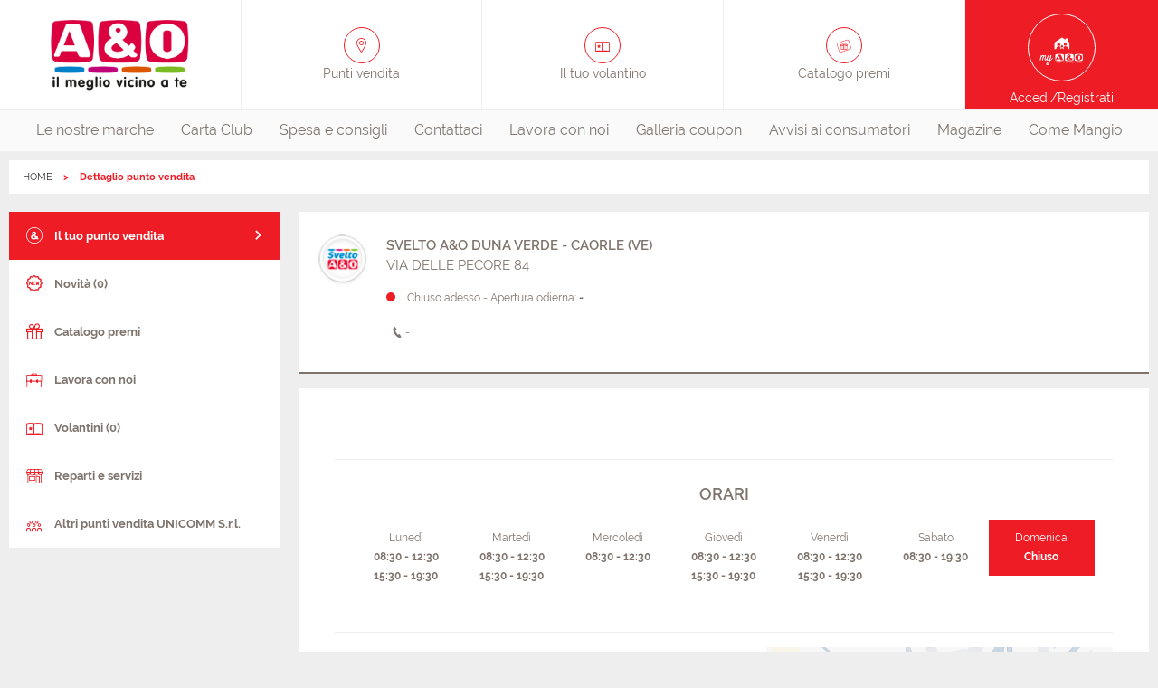

--- FILE ---
content_type: text/html;charset=UTF-8
request_url: https://www.aeo.it/punti-vendita/veneto/svelto-aeo-duna-verde---caorle
body_size: 5643
content:

        <!DOCTYPE html>
      <html class="no-js " lang="it-IT"><head><meta charset="UTF-8"/><meta content="IE=edge" http-equiv="X-UA-Compatible"/><meta content="Yes" HTTP-EQUIV="MSThemeCompatible"/><meta content="IE=edge" http-equiv="X-UA-Compatible"/><meta charset="utf-8"/><meta content="width=device-width, initial-scale=1.0, maximum-scale=1.0, user-scalable=no" name="viewport"/><title>Dettaglio punto vendita | A&O</title><meta content="" name="description"/><link href="//images.selex-insegne.stormreply.com/docroot/master/images/aeo/favicon.png" type="image/png" rel="icon"/><link href="https://www.aeo.it/punti-vendita/veneto/svelto-aeo-duna-verde---caorle" rel="canonical"/><meta content="website" property="og:type"/><meta content="it" property="og:locale"/><meta content="Dettaglio punto vendita | A&O" property="og:title"/><meta content="" property="og:description"/><meta content="summary" name="twitter:card"/><meta content="Dettaglio punto vendita | A&O" name="twitter:title"/><meta content="" name="twitter:description"/><meta content="no" name="msapplication-tap-highlight"/>
    <script type="text/javascript">
	var _iub = _iub || [];
		_iub.csConfiguration = {
			"countryDetection":true,
			"invalidateConsentWithoutLog":true,
			"cookiePolicyInOtherWindow":true,
			"consentOnContinuedBrowsing":false,
			"perPurposeConsent":true,
			"whitelabel":false,
			"lang":"it",
			"siteId":2419671,
			"floatingPreferencesButtonDisplay":false,
			"cookiePolicyId":61025179,
			"cookiePolicyUrl":"https://www.aeo.it/cookie",
			"banner":{
				"closeButtonDisplay": true,
				"closeButtonRejects": true,
				"acceptButtonDisplay":true,
				"customizeButtonDisplay":true,
				"acceptButtonColor":"#DA0442",
				"acceptButtonCaptionColor":"white",
				"customizeButtonColor":"#7F7F7F",
				"customizeButtonCaptionColor":"white",
				"rejectButtonColor":"#e55204",
				"rejectButtonCaptionColor":"white",
				"listPurposes":true,
				"position":"bottom",
				"textColor":"white",
				"backgroundColor":"rgba(0, 0, 2, 0.8509803921568627)",
				"fontSizeCloseButton":"20px",
				"content":"<div id=\"iubenda-cs-title\">Selezione delle preferenze per i cookie</div><div id=\"iubenda-cs-paragraph\"><p class=\"iub-p\">Il sito AeO.it utilizza cookie o tecnologie simili proprie e di terza parte  per finalità tecniche e, con il tuo consenso, anche per altre finalità (%{purposes}) come specificato nell'<a href=\"/privacy-policy/61025179/cookie-policy?an=no&s_ck=false&newmarkup=yes\" class=\"iubenda-cs-cookie-policy-lnk\">Informativa cookie</a>.</p><p class=\"iub-p\">La chiusura del banner implica il diniego al rilascio dei cookie. Facendo click su Accetta si acconsente all'installazione di tutti i cookie, altrimenti è possibile  gestire le singole tipologie.</p></div>"
			},
			"callback": {
            onPreferenceExpressedOrNotNeeded: function(preference) {
                dataLayer.push({
                    iubenda_ccpa_opted_out: _iub.cs.api.isCcpaOptedOut()
                });
                if (!preference) {
                    dataLayer.push({
                        event: "iubenda_preference_not_needed"
                    });
                } else {
                    if (preference.consent === true) {
                        dataLayer.push({
                            event: "iubenda_consent_given"
                        });
                    } else if (preference.consent === false) {
                        dataLayer.push({
                            event: "iubenda_consent_rejected"
                        });
                    } else if (preference.purposes) {
                        for (var purposeId in preference.purposes) {
                            if (preference.purposes[purposeId]) {
                                dataLayer.push({
                                    event: "iubenda_consent_given_purpose_" + purposeId
                                });
                            }
                        }
                    }
                }
            }
        }
	};
</script>
<script type="text/javascript" src="//cdn.iubenda.com/cs/iubenda_cs.js" charset="UTF-8" async></script>
  <link href="//fonts.googleapis.com" rel="dns-prefetch"/><link href="//images.selex-insegne.stormreply.com/docroot/master/css/aeo.css?v=4.19.710" rel="stylesheet preload"/><script>
     var dataLayer = [{
        "userId": "",
        "userStatus": "not_logged",
        "cardNum": "",
        "pdvId": "",
        "pdvName": "",
        "socioNome": "",
        "userBirthYear": ""
      }]
    </script>
        <script>(function(w,d,s,l,i){w[l]=w[l]||[];w[l].push({'gtm.start}':
        new Date().getTime(),event:'gtm.js'});var f=d.getElementsByTagName(s)[0],
        j=d.createElement(s),dl=l!='dataLayer'?'&l='+l:'';j.async=true;j.src=
        'https://www.googletagmanager.com/gtm.js?id='+i+dl;f.parentNode.insertBefore(j,f);
        })(window,document,'script','dataLayer',"GTM-528TLS");</script>
        <meta content="smartbanner.title" name="smartbanner:title"/><meta content="smartbanner.author" name="smartbanner:author"/><meta content="Gratis " name="smartbanner:price"/><meta content="Su App Store" name="smartbanner:price-suffix-apple"/><meta content="Su Google Play" name="smartbanner:price-suffix-google"/><meta content="smartbanner.icon.apple.url" name="smartbanner:icon-apple"/><meta content="smartbanner.icon.google.url" name="smartbanner:icon-google"/><meta content="VAI" name="smartbanner:button"/><meta content="smartbanner.button.url.apple" name="smartbanner:button-url-apple"/><meta content="smartbanner.button.url.google" name="smartbanner:button-url-google"/><meta content="Chiudi" name="smartbanner:close-label"/><meta content="true" name="smartbanner:api"/><meta content="none" name="smartbanner:enabled-platforms"/></head><body data-include="GtmTrackPage" data-skin-link="" data-controller="" style="" class="site   t-store-detail it_IT ">
                <noscript><iframe class="_iub_cs_activate" data-suppressedsrc="//www.googletagmanager.com/ns.html?id=GTM-528TLS" src="//cdn.iubenda.com/cookie_solution/empty.html" data-iub-purposes="1" height="0" width="0" style="display:none;visibility:hidden"></iframe></noscript>
                <header role="presentation" class="js-header site-header"><div class="js-preferred-store preferred-store hidden  store show-for-medium-only"></div><div class="top-header grid-x grid-padding-x"><div data-backdrop=".backdrop" data-menu-html-class="menu-in" data-menu="nav.main-nav" class="burger-menu cell small-2 show-for-small-only" role="button"><div class="burger-icon"><span class="bar"></span><span class="bar close"></span><span class="bar"></span></div></div><a itemtype="http://schema.org/Brand" itemscope="" class="header-block logo cell auto" title="A&O Supermercato - Il meglio per la tua spesa quotidiana |A&O


" href="/"><span class="hide" itemprop="name">Aeo</span><span itemprop="logo"><picture><source media="(min-width: 1439px)" srcset="//images.selex-insegne.stormreply.com/mediaObject/centrale/AEO/logos/logo_aeo_new_2/original/logo_aeo_new_2.png"/><source srcset="//images.selex-insegne.stormreply.com/mediaObject/centrale/AEO/logos/logo_aeo_new_2/original/logo_aeo_new_2.png"/><img src="//images.selex-insegne.stormreply.com/mediaObject/centrale/AEO/logos/logo_aeo_new_2/original/logo_aeo_new_2.png" alt="Logo Aeo New 2"/></picture></span></a><a class="header-block icon-pin-outline show-for-medium cell auto " href="/punti-vendita"><span>Punti vendita</span></a><a class="header-block icon-flyers show-for-medium cell auto" href="/punti-vendita"><span>Il tuo volantino</span></a><a class="header-block icon-giftcard show-for-medium cell auto" href="/punti-vendita"><span>Catalogo premi</span></a><div class="js-preferred-store hidden header-block store show-for-large cell auto"></div><a class="header-block my-account icon-mypageaeo cell small-2 medium-2" href="/login"><span class="show-for-medium">Accedi/Registrati</span></a></div><nav role="menubar" class="main-nav"><div class="top-header show-for-small-only"><a class="header-block icon-pin-outline  " href="/punti-vendita"><span>Punti vendita</span></a><a class="header-block icon-flyers " href="/punti-vendita"><span>Il tuo volantino</span></a><a class="header-block icon-giftcard " href="/punti-vendita"><span>Catalogo premi</span></a></div><ul class="menu nav"><li role="menuitem" class=""><a href="/le-nostre-marche" class="nav-link"  >
                        Le nostre marche
                      </a></li><li role="menuitem" class=""><a href="/carta-club" class="nav-link"  >
                        Carta Club
                      </a></li><li role="menuitem" class=""><a href="/spesa-e-famiglia" class="nav-link"  >
                        Spesa e consigli
                      </a></li><li role="menuitem" class=""><a href="/contattaci" class="nav-link"  target="_blank" rel="noopener">
                        Contattaci
                      </a></li><li role="menuitem" class=""><a href="/lavora-con-noi" class="nav-link"  >
                        Lavora con noi
                      </a></li><li role="menuitem" class=""><a href="/coupon-spesa" class="nav-link"  >
                        Galleria coupon
                      </a></li><li role="menuitem" class=""><a href="/avvisi-ai-consumatori" class="nav-link"  >
                        Avvisi ai consumatori
                      </a></li><li role="menuitem" class=""><a href="/digital-magazine" class="nav-link"  >
                        Magazine
                      </a></li><li role="menuitem" class=""><a href="/come-mangio" class="nav-link"  >
                        Come Mangio
                      </a></li></ul></nav></header><div class="js-preferred-store preferred-store hidden  store show-for-small-only"></div><div class=" "><div class="grid-container"><nav role="navigation" aria-label="You are here:" class="nav-breadcrumbs"><ul class="breadcrumbs"><li><a class="home" href="/">HOME</a></li><li>Dettaglio punto vendita</a></li></ul><script type="application/ld+json">
    {
      "@context": "https://schema.org",
      "@type": "BreadcrumbList",
      "itemListElement": [
      {
      "@type": "ListItem",
      "position": 1,
      "name": "HOME",
      "item": "https://www.aeo.it/"
      }
      
        ,
      
      {
      "@type": "ListItem",
      "position": 2,
      "name": "Dettaglio punto vendita",
      "item": "https://www.aeo.it/punti-vendita/dettaglio-punto-vendita"
      }
      ]
    }
  </script></nav></div><main class=" grid-container" role="main" id="wrapper"><div data-logged-user-email="" id="logged-user-email"></div><div class="grid-x grid-padding-x"><div class="cell small-12 large-3"><div class="sidebar-wrapper store-wrapper"><div  class="welcome  hide"><h1 class="title">Benvenuto!</h1><a href="/logout?storeId=30126487">Esci dall'account</a></div><div class="sidebar-nav"><a data-slide="true" data-context=".sidebar-menu-primary" data-show=".sidebar-menu-primary" class="sidebar-toggle hide-for-large" href="#"></a><ul class="sidebar-menu sidebar-menu-primary"><li class=""><a class="is-active" href="/punti-vendita/veneto/svelto-aeo-duna-verde---caorle"><i class="icon-mainaeo"></i>
        Il tuo punto vendita
      </a></li><li class=""><a class="" href="/punti-vendita/veneto/svelto-aeo-duna-verde---caorle/novita"><i class="icon-news"></i>
        Novità (0)
      </a></li><li class=""><a class="" href="/punti-vendita/veneto/svelto-aeo-duna-verde---caorle/catalogo-premi"><i class="icon-prizes"></i>
        Catalogo premi
      </a></li><li class=""><a class="" href="https://lavoraconnoi.unicomm.it/"><i class="icon-jobs"></i>
        Lavora con noi
      </a></li><li class=""><a class="" href="/punti-vendita/veneto/svelto-aeo-duna-verde---caorle/offerte-volantino"><i class="icon-flyers"></i>
        Volantini (0)
      </a></li><li class=""><a class="" href="/punti-vendita/veneto/svelto-aeo-duna-verde---caorle/reparti-servizi"><i class="icon-storedepartments"></i>
        Reparti e servizi
      </a></li><li class=""><a class="" href="/tutti-i-punti-vendita/sede-amministrativa/unicomm"><i class="icon-stores"></i>
        Altri punti vendita UNICOMM S.r.l.
      </a></li></ul></div></div></div><div class="cell small-12 large-9"><section class="content-item store-detail   secondary-store"><div class="grid-x grid-margin-x "><figure class="cell large-1"><img src="//images.selex-insegne.stormreply.com/docroot/master/images/aeo/store-types/svelto-aeo-logo@2x.png"/></figure><div class="cell large-7"><span class="h5 primary">SVELTO A&O DUNA VERDE - CAORLE (VE)</span><p>VIA DELLE PECORE 84</p><div class="timetable closed">
                  Chiuso adesso -
                  
                   Apertura odierna: <strong> - </strong>
                  
                <a class="button secondary no-bg wide hide-for-large" href="#store-opening">ORARI <i class="icon icon-arrow-down"></i></a></div><ul class="show-for-large store-detail-contact"><li><a class="button secondary iconed no-bg text" href="tel:-"><i class="icon icon-phone"></i>   -</a></li></ul><ul class="hide-for-large store-detail-contact"><li><a class="button secondary iconed no-bg" href="tel:-"><i class="icon icon-phone"></i> contatta</a></li><li><a class="button secondary iconed no-bg" rel="noopener" target="_blank" href="https://www.google.com/maps/dir//SVELTO A&O DUNA VERDE - CAORLE (VE)VIA+DELLE+PECORE+84"><i class="icon icon-directions"></i> indicazioni</a></li></ul></div></div></section><section class="main-section content   "><div class="content-item store-carousel text-center "><div class="tag-carousel"
        data-slick-context=""
      ><div data-infinite="false" data-slides-to-show-xs="1" data-slides-to-scroll="1" data-slides-to-show="1" data-autoplay-speed="3000" data-autoplay="true" data-slick-carousel="" class="carousel  storeCarousel"><div data-creative-slot="pdv_local" data-validity="2025_07" data-background="" class="item"><div data-adv-path="/23281620594/istituzionali_prod/aeo.it/dettaglio_store/billboard_middle1"><p style="display: none;">Contenuto ADV</p></div></div></div></div></div><div id="store-opening" class="content-item store-opening"><h4 class="title text-center">Orari</h4><ul class="grid-x"><li class="cell store-opening-item  "><div class="opening-day">Lunedì</div><div class="opening-hours"><span>08:30 - 12:30</span><span>15:30 - 19:30</span></div></li><li class="cell store-opening-item  "><div class="opening-day">Martedì</div><div class="opening-hours"><span>08:30 - 12:30</span><span>15:30 - 19:30</span></div></li><li class="cell store-opening-item  "><div class="opening-day">Mercoledì</div><div class="opening-hours"><span>08:30 - 12:30</span></div></li><li class="cell store-opening-item  "><div class="opening-day">Giovedì</div><div class="opening-hours"><span>08:30 - 12:30</span><span>15:30 - 19:30</span></div></li><li class="cell store-opening-item  "><div class="opening-day">Venerdì</div><div class="opening-hours"><span>08:30 - 12:30</span><span>15:30 - 19:30</span></div></li><li class="cell store-opening-item  "><div class="opening-day">Sabato</div><div class="opening-hours"><span>08:30 - 19:30</span></div></li><li class="cell store-opening-item selected "><div class="opening-day">Domenica</div><div class="opening-hours"><span>chiuso</span></div></li></ul><div class="box-opening"></div></div><div class="content-item your-store text-center "><div class="grid-x grid-margin-x "><div class="cell medium-6 medium-offset-1 medium-order-2"><div class="stack-pin"><img src="//images.selex-insegne.stormreply.com/mediaObject/data/static-maps/45-567088-12-805101/original/45-567088-12-805101.png" alt="" title="" width="455" heigth="320" /><img src="//images.selex-insegne.stormreply.com/docroot/master/images/aeo/store-locator/pins/svelto-aeo.png" class="pin"/></div></div><div class="cell medium-5 medium-order-1 your-store-info"><h5 class="title">indirizzo</h5><p>VIA DELLE PECORE 84 <br/>DUNA VERDE - CAORLE (VE)</p><a href="https://www.google.com/maps/dir//SVELTO A&O DUNA VERDE - CAORLE (VE)+VIA+DELLE+PECORE+84" class="button tertiary iconed wide"><i class="icon icon-geolocation"></i> ottieni
            indicazioni stradali</a><div class="show-for-small-only your-store-contact"><h4 class="title">Contatti</h4><ul class="list-style-none"><li><a class="button secondary iconed no-bg text" href="tel:-"><i class="icon icon-phone"></i>   -</a></li></ul></div></div></div></div><div class="content-item services text-center"><h4 class="title">Servizi</h4><ul class="services-list"></ul><a class="button tertiary" href="/punti-vendita/veneto/svelto-aeo-duna-verde---caorle/reparti-servizi">Vedi tutti </a></div><div class="content-item other-stores text-center"><h4 class="title">Altri punti vendita di UNICOMM S.r.l.</h4><p><small>Scopri tutti i punti vendita gestiti dalla sede amministrativa <strong>UNICOMM S.r.l.</strong></small></p><a href="/tutti-i-punti-vendita/sede-amministrativa/unicomm" class="button tertiary">Vedi tutti</a></div></section></div></div></main></div><footer class="site-footer"><ul class="menu footer-nav align-center"><li><a href="/chi-siamo" class=""  >
              Chi siamo
            </a></li><li><a href="/contattaci" class=""  >
              Contattaci
            </a></li><li><a href="/tutti-i-punti-vendita" class=""  >
              Tutti i punti vendita
            </a></li><li><a href="/aperture-straordinarie" class=""  >
              Aperture straordinarie
            </a></li><li><a href="/faq" class=""  >
              FAQ
            </a></li><li><a href="/lavora-con-noi" class=""  >
              Lavora con noi
            </a></li><li><a href="/privacy" class=""  >
              Privacy
            </a></li><li><a href="/cookie" class=""  >
              Cookie
            </a></li><li><a href="/avvisi-ai-consumatori" class=""  >
              Avvisi ai consumatori
            </a></li><li><a href="/Affiliazione" class=""  >
              Affiliazione
            </a></li><li><a href="http://www.selexgc.it/" class=""  >
              La capogruppo
            </a></li></ul><div itemtype="http://schema.org/Organization" class="bottom-footer grid-x grid-padding-x"><p class="green-number-text cell medium-4 medium-offset-4">
          <a href="#" class="iubenda-cs-preferences-link" style="color:grey;">Clicca qui per aggiornare le preferenze per i cookie</a> </br></br> Per ogni informazione sui nostri prodotti a marchio Selex, chiama il numero verde "Le nostre Marche"
        </p><div class="cell small-12"><a class="button tertiary rounded iconed phone-number" itemprop="telephone" href="tel:+39800 992 992"><i class="icon icon-phone"></i>800 992 992</a></div><a class="footer-logo" href="/home"><img src="//images.selex-insegne.stormreply.com/mediaObject/centrale/AEO/logos/logo_aeo_new_2/original/logo_aeo_new_2.png" alt="" title="" width="440" heigth="237" /></a><p itemprop="name" class="copyright cell small-12">SELEX Gruppo Commerciale S.p.A. P.I. 04218940155 | v.4.1.61-02 | v.4.19.710</p></div></footer><div data-loader-parent="" class="loader js-loader "><div class="spinner"></div></div><script>var adv_target = {}</script>
          <script src="//images.selex-insegne.stormreply.com/docroot/master/javascripts/selex-adv-framework-istituzionali_prod.js"></script>
      
  <script src="//images.selex-insegne.stormreply.com/docroot/master/javascripts/adv.js"></script>
<script rel="preload" src="//images.selex-insegne.stormreply.com/docroot/master/javascripts/libs.js?v=4.19.710">/**/</script><script>
    function isConstructor(f) {
      try {
        new f();
      } catch (err) {
        return false;
      }
      return true;
    }

    if (!isConstructor(window.Logger)) {
      window.Logger = window.logger;
    }

  </script><script rel="preload" src="//images.selex-insegne.stormreply.com/docroot/master/javascripts/app.js?v=4.19.710">/**/</script><script>App.init();</script></body></html>

--- FILE ---
content_type: text/html; charset=utf-8
request_url: https://www.google.com/recaptcha/api2/aframe
body_size: 183
content:
<!DOCTYPE HTML><html><head><meta http-equiv="content-type" content="text/html; charset=UTF-8"></head><body><script nonce="J1nPrYP5aCzzbKvGxoAPjg">/** Anti-fraud and anti-abuse applications only. See google.com/recaptcha */ try{var clients={'sodar':'https://pagead2.googlesyndication.com/pagead/sodar?'};window.addEventListener("message",function(a){try{if(a.source===window.parent){var b=JSON.parse(a.data);var c=clients[b['id']];if(c){var d=document.createElement('img');d.src=c+b['params']+'&rc='+(localStorage.getItem("rc::a")?sessionStorage.getItem("rc::b"):"");window.document.body.appendChild(d);sessionStorage.setItem("rc::e",parseInt(sessionStorage.getItem("rc::e")||0)+1);localStorage.setItem("rc::h",'1769314193211');}}}catch(b){}});window.parent.postMessage("_grecaptcha_ready", "*");}catch(b){}</script></body></html>

--- FILE ---
content_type: application/javascript;charset=UTF-8
request_url: https://images.selex-insegne.stormreply.com/docroot/master/javascripts/app.js?v=4.19.710
body_size: 134878
content:
"use strict";function _toConsumableArray(e){if(Array.isArray(e)){for(var t=0,o=Array(e.length);t<e.length;t++)o[t]=e[t];return o}return Array.from(e)}var _typeof="function"==typeof Symbol&&"symbol"==typeof Symbol.iterator?function(e){return typeof e}:function(e){return e&&"function"==typeof Symbol&&e.constructor===Symbol&&e!==Symbol.prototype?"symbol":typeof e};!function(e,t){function o(e){return["add","Events","create","trigger","on","one","off","_destroy","_init","jsonDA","context"].indexOf(e)>-1}function n(e){return function(){for(var t in this)if(this.hasOwnProperty(t)&&!o(t)){var n=this[t];l.d(t,e+"..."),n[e]&&n[e].call(n)}}}var r=["background: linear-gradient(#333, #000)","color: #F9B949","display: inline-block","font-weight: bold","padding: 5px 0"].join(";"),i="background: linear-gradient(#F9B949, #ee9a08); color: #fff; padding: 5px 0;",a="background: linear-gradient(#474744, #20201f); color: #fff; padding: 5px 0;",s="background: linear-gradient(#7baaff, #2f79ff); color: #fff; padding: 5px 0;";console&&console.log&&console.log("\n %c ✰ %c Loading Selex %c ✰ %c ❤️ Love coding? Join us at %c http://www.openmindonline.it \n\n",i,r,i,a,s);var l=new Logger("Core");t.App={},t.App.Window=e(window),t.App.Document=e(document),t.App.Html=e(document.documentElement),t.App.Head=e(document.head),t.App.Body=e(document.body),t.App.HtmlBody=e(App.Html).add(App.Body),t.App.on=function(){return c.apply(this,arguments)},t.App.one=function(){return d.apply(this,arguments)},t.App.trigger=function(){return p.apply(this,arguments)},t.App.off=function(){return u.apply(this,arguments)},t.App.Utils=new function(){this.Events={Init:"utils:init:all",Destroy:"utils:destroy:all",Close:"utils:close:all",Open:"utils:open:all"},this.on=function(){return c.apply(this,arguments)},this.one=function(){return d.apply(this,arguments)},this.trigger=function(){return p.apply(this,arguments)},this.off=function(){return u.apply(this,arguments)},this.context="Utils",this.add=function(e,t){function n(){l.d("Util "+e+" ⇢ [ ok ]")}if(!e)throw"No name specified, please provide one.";if(o(e))throw e+" is not a valid name.";if(e in this)throw e+" already used.";return t.on=this.on,t.trigger=this.trigger,n.prototype=t,this[e]=new n,this[e]}},t.App.Components=new function(){this.Events={Init:"components:init:all",Destroy:"components:destroy:all",Close:"components:close:all",Open:"components:open:all"},this.on=function(){return c.apply(this,arguments)},this.one=function(){return d.apply(this,arguments)},this.trigger=function(){return p.apply(this,arguments)},this.off=function(){return u.apply(this,arguments)},this.context="Components",this.create=function(e,t){function n(){l.d("Component "+e+" ⇢ [ ok ]")}if(!e)throw"No name specified, please provide one.";if(o(e))throw e+" is not a valid name.";if(e in this)throw e+" already used.";return t.on=this.on,t.trigger=this.trigger,n.prototype=t,this[e]=new n,this[e]}},t.App.Backoffice=new function(){this.Events={Init:"backoffice:init:all",Destroy:"backoffice:destroy:all",Close:"backoffice:close:all",Open:"backoffice:open:all"},this.on=function(){return c.apply(this,arguments)},this.one=function(){return d.apply(this,arguments)},this.trigger=function(){return p.apply(this,arguments)},this.off=function(){return u.apply(this,arguments)},this.context="Backoffice",this.create=function(e,t){function n(){l.d("Backoffice component "+e+" ⇢ [ ok ]")}if(!e)throw"No name specified, please provide one.";if(o(e))throw e+" is not a valid name.";if(e in this)throw e+" already used.";return t.on=this.on,t.trigger=this.trigger,n.prototype=t,this[e]=new n,this[e]}},t.App.Pages=new function(){this.Events={Init:"pages:init:all",Destroy:"pages:destroy:all",Close:"pages:close:all",Open:"pages:open:all"},this.on=function(){return c.apply(this,arguments)},this.one=function(){return d.apply(this,arguments)},this.trigger=function(){return p.apply(this,arguments)},this.off=function(){return u.apply(this,arguments)},this.context="Pages",this.create=function(e,t){function n(){l.d("Page "+e+" ⇢ [ ok ]")}if(!e)throw"No name specified, please provide one.";if(o(e))throw e+" is not a valid name.";if(e in this)throw e+" has been already declared.";return t.on=this.on,t.trigger=this.trigger,n.prototype=t,this[e]=new n,this[e]},this._init=function(){var t=App.Body.data("include");if(t){t=t.split(";"),l.log("Required dependencies:",t);for(var o=0,n=t.length;o<n;o++){var r=t[o];r=e.trim(r),l.i("loading dependency:",r);var i=this[r];i&&i.init&&i.init.call?i.init.call(i):l.w("Dependency "+r+" not resolved")}}var a=null,s=App.Body.data("controller")||e("[data-controller]").not('[data-controller=""]').data("controller");s?(s=App.Utils.Inflector.camelize(s),(a=this[s])?(l.i("Asking controller to initialize:",s),a.init&&a.init.call?(a.init.call(a),l.i("Controller "+s+" initialized.")):l.w("Controller has no method 'init':",s)):l.w("No controller defined for:",s)):l.w("No controller defined.")}},t.Editor=new function(){this.Events={Init:"editor:init:all",Destroy:"editor:destroy:all",Close:"editor:close:all",Open:"editor:open:all"},this.on=function(){return c.apply(this,arguments)},this.one=function(){return d.apply(this,arguments)},this.trigger=function(){return p.apply(this,arguments)},this.off=function(){return u.apply(this,arguments)},this.add=function(e,t){function n(){l.d("Editing util "+e+" ⇢ [ ok ]")}if(!e)throw"No name specified, please provide one";if(o(e))throw e+" is not a valid name";if(e in this)throw e+" already used";return t.on=this.on,t.trigger=this.trigger,n.prototype=t,this[e]=new n,this[e]}};var c=function(t,o){var n=e(this);return n.on.apply(n,arguments),this},d=function(){var t=e(this);return t.one.apply(t,arguments),this},u=function(){var t=e(this);return t.off.apply(t,arguments),this},p=function(t,o){var n=e(this),r=e.Event(t);return n.trigger.apply(n,[r].concat(Array.prototype.slice.call(arguments,1))),r.result!==!1};t.App.Utils._init=t.App.Components._init=t.App.Backoffice._init=function(){var e=this;n("init").call(this),setTimeout(function(){e.trigger(e.Events.Init),l.d("All 'init' events have been emitted")},0)},t.App.Utils._destroy=t.App.Components._destroy=function(){n("destroy").call(this),this.trigger(this.Events.Destroy),l.d("All destroy events have been emitted on "+this.context),l.d("---")}}(jQuery,window),function(e,t,o){o.add("Ajax",{useUjs:!1,Selectors:{selectFormSubmit:"select[data-form-submit]",buttonSubmitMethod:"button[type=submit][data-form-method], input[type=submit][data-form-method]",replaceElement:"[data-replace-element]",emptyElement:"[data-empty-element]",cleanSelect:"[data-clean-select]",removeElement:"[data-remove-element]",refreshElement:"[data-refresh-element]",appendToElement:"[data-append-to]"},options:{cache:!1},Events:{Before:"ajax:content:loading",Success:"ajax:content:new",Error:"ajax:content:error",Completed:"ajax:content:completed"},init:function(){if(e.ajaxSetup({beforeSend:function(){t.Html.addClass("loading"),o.Ajax.trigger(o.Ajax.Events.Before)},success:function(e,n,r){setTimeout(function(){o.Ajax.trigger(o.Ajax.Events.Success,[e,r]),t.Html.removeClass("loading")},1)},error:function(e,n,r){setTimeout(function(){o.Ajax.trigger(o.Ajax.Events.Error,e),o.Ajax.trigger(o.Ajax.Events.Error+":"+e.status,e),t.Html.removeClass("loading")},1)},complete:function(){setTimeout(function(){o.Ajax.trigger(o.Ajax.Events.Completed),t.Html.removeClass("loading")},1)}}),!o.Ajax.useUjs)return console.warn("ujs has been disabled"),!0;var n=e.fn.remove;e.fn.remove=function(){var t;return t=new e.Event("removed"),e(this).trigger(t),n.apply(this,arguments)};var r=e.fn.replaceWith;e.fn.replaceWith=function(){var t;return t=new e.Event("replaced"),e(this).trigger("replaced"),r.apply(this,arguments)};var i=e.rails.ajax;e.rails.ajax=function(t){return t=e.extend({},t,o.Ajax.options),i(t)},t.Document.on("change",o.Ajax.Selectors.selectFormSubmit,function(t){var o=e(this),n=o.data("form-submit")||o.closest("form");return e(n).submit(),t.preventDefault()}),t.Document.on("click",o.Ajax.Selectors.buttonSubmitMethod,function(t){var o,n;o=e(this).closest("form"),n=e(this).data("form-method"),!!n&&o.attr("method",n)}),t.Document.on("ajax:success",o.Ajax.Selectors.replaceElement,function(e,t,n,r){return o.Ajax.replaceElementSuccess(e,this,t,n,r)}),t.Document.on("ajax:error",o.Ajax.Selectors.replaceElement,function(e,t,n,r){return o.Ajax.replaceElementError(e,this,t,n,r)}),t.Document.on("ajax:success ajax:error",o.Ajax.Selectors.emptyElement,function(e,t,n,r){return o.Ajax.emptyElementSuccess(e,this,t,n,r)}),t.Document.on("ajax:success",o.Ajax.Selectors.cleanSelect,function(e,t,n,r){return o.Ajax.cleanSelectSuccess(e,this,t,n,r)}),t.Document.on("ajax:success",o.Ajax.Selectors.removeElement,function(e,t,n,r){return o.Ajax.removeElementSuccess(e,this,t,n,r)}),t.Document.on("ajax:success",o.Ajax.Selectors.refreshElement,function(e,t,n,r){return o.Ajax.refreshElementSuccess(e,this,t,n,r)}),t.Document.on("ajax:success",o.Ajax.Selectors.appendToElement,function(e,t,n,r){return o.Ajax.appendToElementSuccess(e,this,t,n,r)}),t.Document.on("ajax:beforeSend","[data-remote]",function(t){var o=e(this).data("block-element");return e(o).attr("disabled","disabled"),!0})},replaceElementSuccess:function(t,o,n,r,i){var a=e(o).data("replace-element"),s=e(n);return s.length>0?e(a).replaceWith(s):e(a).html(n),e(o).data("use-anchor")&&(window.location.hash=a),!1},replaceElementError:function(t,o,n,r,i){if(401===n.status||403===n.status)return!1;var a=e(this).data("replace-element"),s=e(n.responseText);return s.length>0?e(a).replaceWith(s):e(a).html(s),e(this).data("use-anchor")?window.location.hash=a:void 0},emptyElementSuccess:function(t,o,n,r,i){if(401===n.status)return!1;var a=e(this).data("empty-element");return e(a).empty(),!1},cleanSelectSuccess:function(t,o,n,r,i){var a=e(this).data("clean-select");return e(a).find("option[value!='']").remove(),!0},removeElementSuccess:function(t,o,n,r,i){var a=e(o).data("remove-element");return e(a).remove(),!0},refreshElementSuccess:function(t,o,n,r,i){var a=e(o).data("refresh-element");return e(a).click(),!1},appendToElementSuccess:function(t,o,n,r,i){var a=e(o).data("append-to");return e(n).appendTo(e(a))}})}(jQuery,window.App,window.App.Utils),function(e,t,o){var n=new Logger("Browers");o.add("Browsers",{target:e(document.documentElement),detectedEvent:"browser:detected",init:function(){this.browser=this.searchString(this.dataBrowser)||"Other",this.version=this.searchVersion(navigator.userAgent)||this.searchVersion(navigator.appVersion)||"Unknown",n.log("Browser: "+this.toString()),this.features=this.toCssClass(),window.matchMedia&&window.matchMedia("(display-mode: standalone)").matches?this.features+=" standalone":this.features+=" browser",o.Browsers.is("explorer")&&e.getScript(t.ieHacks),t.on(t.Events.Ready,function(e){o.Browsers.target.addClass(o.Browsers.features).trigger(o.Browsers.detectedEvent)})},toString:function(){return this.browser+" "+this.version},toCssClass:function(){return(this.browser+" "+this.browser+"-"+this.version).toLowerCase()},is:function(e){return null!=this.features.match(e)},scanMobileBrowsers:function(){for(var e=0;e<this.dataMobileBrowser.length;e++){var t=this.dataMobileBrowser[e].string;if(t.indexOf(this.dataMobileBrowser[e].subString)!==-1)return this.versionSearchString=this.dataMobileBrowser[e].subString,this.dataMobileBrowser[e].identity}},searchString:function(e){for(var t=0;t<e.length;t++){var o=e[t].string;if(this.versionSearchString=e[t].subString,o.indexOf(e[t].subString)!==-1)return e[t].identity}},searchVersion:function(e){var t=e.indexOf(this.versionSearchString);if(t!==-1){n.info("Checking version against: ",e);var o=e.indexOf("rv:"),r=e.indexOf(this.versionSearchString);if("Trident"===this.versionSearchString&&o!==-1)return parseFloat(e.substring(o+3));if("iOS"==this.browser&&r!==-1){var i=e.indexOf("OS "),a=e.substring(i+"OS ".length).replace(/\_/g,".");return this.browser=navigator.platform+" "+this.browser,a=a.substring(0,a.indexOf(" ")),n.info("iOS detected: ",a),this.browser=this.scanMobileBrowsers()+" "+this.browser,parseFloat(a)}if("Chrome"==this.browser){var i=parseFloat(e.substring(t+this.versionSearchString.length+1)),s=this.scanMobileBrowsers();return this.browser=s?this.scanMobileBrowsers()+" "+this.browser:this.browser,i}return parseFloat(e.substring(t+this.versionSearchString.length+1))}},dataBrowser:[{string:navigator.userAgent,subString:"Chrome",identity:"Chrome"},{string:navigator.userAgent,subString:"MSIE",identity:"Explorer"},{string:navigator.userAgent,subString:"Trident",identity:"Explorer"},{string:navigator.userAgent,subString:"Edge",identity:"Explorer"},{string:navigator.userAgent,subString:"Firefox",identity:"Firefox"},{string:navigator.userAgent,subString:"iPad",identity:"iOS"},{string:navigator.userAgent,subString:"iPod",identity:"iOS"},{string:navigator.userAgent,subString:"iPhone",identity:"iOS"},{string:navigator.userAgent,subString:"Safari",identity:"Safari"},{string:navigator.userAgent,subString:"Opera",identity:"Opera"}],dataMobileBrowser:[{string:navigator.userAgent,subString:"Android",identity:"android"},{string:navigator.userAgent,subString:"CriOS",identity:"mobile-chrome"},{string:navigator.userAgent,subString:"Version",identity:"mobile-safari"}]})}(jQuery,window.App,window.App.Utils),function(e,t,o){new Logger("DataBackground");o.add("DataBackground",{Selector:"*[data-background]",bindEvents:function(){t.Window.off("infinitescroll:newPageLoaded").on("infinitescroll:newPageLoaded",function(){o.DataBackground.addBackground()})},addBackground:function(){var t=e(o.DataBackground.Selector).not('[data-background=""]');e.each(t,function(){var t=e(this);t.data("bounded")||t.css({backgroundImage:t.data("background")}).data("bounded",!0)})},init:function(){t.Html.hasClass("objectfit")||(this.addBackground(),this.bindEvents())}})}(jQuery,window.App,window.App.Utils),function(e,t,o){var n=new Logger("DataDeferSubmit");o.add("DataDeferSubmit",{bindEvents:function(){e("*[data-defer-submit]").not('[data-defer-submit=""]').off("click").on("click",function(t){var o=e(this),r=o.data("deferSubmit");n.info("Submitting: ",r),e(r).submit()}),e("*[data-submit]").each(function(t,o){var r=e(o),i=r.data("submit"),a=r.closest("form");r.off(i).on(i,function(e){n.info("Submitting: ",formId),a.submit()})})},init:function(){this.bindEvents()}})}(jQuery,window.App,window.App.Utils),function(e,t,o){var n=new Logger("DataHiRes");o.add("DataHiRes",{onResize:function(){e("*[data-hi-res]").not('[data-hi-res=""]').each(function(t,o){for(var r=e(this),i=r.data("hiRes"),a=i.split(","),s=r.width(),t=0;t<a.length;t++){var l=a[t],c=l.split("|"),d=c[0],u=c[1];if(s>d){var p=new Image;e(p).on("load",function(e){n.info("Image loaded, setting bg to",u),r.css("background-image","url("+u+")")}).attr("src",u)}}})},init:function(){this.onResize()}})}(jQuery,window.App,window.App.Utils),function(e,t,o){var n=new Logger("DataLink");o.add("DataLink",{linkManager:function(e){var o=e,r=o.data("link"),i=o.data("linkTarget"),a=null!=r.match(/^http(s)?:\/\//)||"_blank"==i||"external"==i;return t.Body.is(".editmode")?void n.info("Edit mode, skipping redirect: ",r):null!=r.match(/^#/)?void n.log("Anchor called %s requested",r):(n.info("leading to: ",r),void(a?window.open(r):window.location.href=r))},bindEvents:function(r){n.log(r?"(re)bind events":"bind events"),o.DataLink.unbindEvents();var i=e("*[data-link]").not(".editmode *[data-link]").not('[data-link=""]'),a=e("*[data-select-link]");i.prop("role","link").prop("tabindex",0),i.find("a").on("click.data-link",function(e){e.stopPropagation()}),i.on("click.data-link",function(){o.DataLink.linkManager(e(this))}),i.on("keydown",function(t){13==t.which&&o.DataLink.linkManager(e(this))}),a.on("change.data-link",function(){o.DataLink.linkManager(e(this).find(":selected"))}),t.Window.on("disable:links",function(){o.DataLink.unbindEvents()}),JsBarcode("svg.barcode").init()},unbindEvents:function(){var t=e("*[data-link], *[data-select-link]").not('[data-link=""], [data-select-link=""]');t.off("click.data-link").off("change.data-link"),t.find("a").off("click.data-link")},init:function(){this.bindEvents(),t.Window.on(o.Ajax.Events.Success,function(){o.DataLink.bindEvents(!0)})}})}(jQuery,window.App,window.App.Utils),function(e,t,o){new Logger("Focusable");o.add("Focusable",{Selectors:{focusableEl:"a, button, :input, [tabindex]"},init:function(){jQuery.extend(jQuery.expr[":"],{focusable:function(t,n,r){return e(t).is(o.Focusable.Selectors.focusableEl)}})}})}(jQuery,window.App,window.App.Utils),function(e,t,o){var n=new Logger("GTM");o.add("Gtm",{push:function(e){"undefined"!=typeof dataLayer&&(n.debug("[push]",e),dataLayer.push(e))},criteoEvent:function(e){if(e&&e.page){n.debug("criteo page: "+e.page);var t={event:e.event,crto:{email:e.email}};"home"!==e.page&&(t.crto.products=e.products),"thankyou"===e.page&&(t.crto.transactionid=e.orderNumber.toString()),n.debug("criteoObj: "+JSON.stringify(t)),this.push(t)}else n.error("criteoEvent called with no data nor page passed")},checkoutEvent:function(e){n.debug("Tracking checkout event");var t={categoria:"Prenotazione cesti avvenuta",azione:"Conferma prenotazione",etichetta:"Catalogo Natale 2019"};n.debug("checkoutObj: "+JSON.stringify(t)),this.push(t)},init:function(){}})}(jQuery,window.App,window.App.Utils),function(e,t,o){new Logger("Inflector");o.add("Inflector",{uncountableWords:["equipment","information","rice","money","species","series","fish","sheep","moose","deer","news"],pluralRules:[[new RegExp("(m)an$","gi"),"$1en"],[new RegExp("(pe)rson$","gi"),"$1ople"],[new RegExp("(child)$","gi"),"$1ren"],[new RegExp("^(ox)$","gi"),"$1en"],[new RegExp("(ax|test)is$","gi"),"$1es"],[new RegExp("(octop|vir)us$","gi"),"$1i"],[new RegExp("(alias|status)$","gi"),"$1es"],[new RegExp("(bu)s$","gi"),"$1ses"],[new RegExp("(buffal|tomat|potat)o$","gi"),"$1oes"],[new RegExp("([ti])um$","gi"),"$1a"],[new RegExp("sis$","gi"),"ses"],[new RegExp("(?:([^f])fe|([lr])f)$","gi"),"$1$2ves"],[new RegExp("(hive)$","gi"),"$1s"],[new RegExp("([^aeiouy]|qu)y$","gi"),"$1ies"],[new RegExp("(x|ch|ss|sh)$","gi"),"$1es"],[new RegExp("(matr|vert|ind)ix|ex$","gi"),"$1ices"],[new RegExp("([m|l])ouse$","gi"),"$1ice"],[new RegExp("(quiz)$","gi"),"$1zes"],[new RegExp("s$","gi"),"s"],[new RegExp("$","gi"),"s"]],singularRules:[[new RegExp("(m)en$","gi"),"$1an"],[new RegExp("(pe)ople$","gi"),"$1rson"],[new RegExp("(child)ren$","gi"),"$1"],[new RegExp("([ti])a$","gi"),"$1um"],[new RegExp("((a)naly|(b)a|(d)iagno|(p)arenthe|(p)rogno|(s)ynop|(t)he)ses$","gi"),"$1$2sis"],[new RegExp("(hive)s$","gi"),"$1"],[new RegExp("(tive)s$","gi"),"$1"],[new RegExp("(curve)s$","gi"),"$1"],[new RegExp("([lr])ves$","gi"),"$1f"],[new RegExp("([^fo])ves$","gi"),"$1fe"],[new RegExp("([^aeiouy]|qu)ies$","gi"),"$1y"],[new RegExp("(s)eries$","gi"),"$1eries"],[new RegExp("(m)ovies$","gi"),"$1ovie"],[new RegExp("(x|ch|ss|sh)es$","gi"),"$1"],[new RegExp("([m|l])ice$","gi"),"$1ouse"],[new RegExp("(bus)es$","gi"),"$1"],[new RegExp("(o)es$","gi"),"$1"],[new RegExp("(shoe)s$","gi"),"$1"],[new RegExp("(cris|ax|test)es$","gi"),"$1is"],[new RegExp("(octop|vir)i$","gi"),"$1us"],[new RegExp("(alias|status)es$","gi"),"$1"],[new RegExp("^(ox)en","gi"),"$1"],[new RegExp("(vert|ind)ices$","gi"),"$1ex"],[new RegExp("(matr)ices$","gi"),"$1ix"],[new RegExp("(quiz)zes$","gi"),"$1"],[new RegExp("s$","gi"),""]],nonTitlecasedWords:["and","or","nor","a","an","the","so","but","to","of","at","by","from","into","on","onto","off","out","in","over","with","for"],idSuffix:new RegExp("(_ids|_id)$","g"),underbar:new RegExp("_","g"),spaceOrUnderbar:new RegExp("[ _]","g"),uppercase:new RegExp("([A-Z])","g"),underbarPrefix:new RegExp("^_"),applyRules:function(e,t,o,n){if(n)e=n;else{var r=o.indexOf(e.toLowerCase())>-1;if(!r)for(var i=0;i<t.length;i++)if(e.match(t[i][0])){e=e.replace(t[i][0],t[i][1]);break}}return e},pluralize:function(e,t){return this.applyRules(e,this.pluralRules,this.uncountableWords,t)},singularize:function(e,t){return this.applyRules(e,this.singularRules,this.uncountableWords,t)},camelize:function(e,t){for(var o=e.split("/"),n=0;n<o.length;n++){for(var r=o[n].split("_"),i=t&&n+1===o.length?1:0,a=i;a<r.length;a++)r[a]=r[a].charAt(0).toUpperCase()+r[a].substring(1);o[n]=r.join("")}if(e=o.join("::"),t===!0){var s=e.charAt(0).toLowerCase(),l=e.slice(1);e=s+l}return e},underscore:function(e){for(var t=e.split("::"),o=0;o<t.length;o++)t[o]=t[o].replace(this.uppercase,"_$1"),t[o]=t[o].replace(this.underbarPrefix,"");return e=t.join("/").toLowerCase()},humanize:function(e,t){var e=e.toLowerCase();return e=e.replace(this.idSuffix,""),e=e.replace(this.underbar," "),t||(e=this.capitalize(e)),e},capitalize:function(e){var e=e.toLowerCase();return e=e.substring(0,1).toUpperCase()+e.substring(1)},dasherize:function(e){return e=e.replace(this.spaceOrUnderbar,"-")},camel2words:function(e,t){t===!0?(e=this.camelize(e),e=this.underscore(e)):e=e.toLowerCase(),e=e.replace(this.underbar," ");for(var o=e.split(" "),n=0;n<o.length;n++){for(var r=o[n].split("-"),i=0;i<r.length;i++)this.nonTitlecasedWords.indexOf(r[i].toLowerCase())<0&&(r[i]=this.capitalize(r[i]));o[n]=r.join("-")}return e=o.join(" "),e=e.substring(0,1).toUpperCase()+e.substring(1)},demodulize:function(e){var t=e.split("::");return e=t[t.length-1]},tableize:function(e){return e=this.pluralize(this.underscore(e))},classify:function(e){return e=this.singularize(this.camelize(e))},foreignKey:function(e,t){return e=this.underscore(this.demodulize(e))+(t?"":"_")+"id"},ordinalize:function(e){for(var t=e.split(" "),o=0;o<t.length;o++){var n=parseInt(t[o]);if(NaN===n){var r=t[o].substring(t[o].length-2),i=t[o].substring(t[o].length-1),a="th";"11"!=r&&"12"!=r&&"13"!=r&&("1"===i?a="st":"2"===i?a="nd":"3"===i&&(a="rd")),t[o]+=a}}return e=t.join(" ")}})}(jQuery,window.App,window.App.Utils),function(e,t,o){o.add("Fixes",{fixSwitches:function(){e(".checkbox, .radio").find("label").removeAttr("for")},init:function(){this.fixSwitches()}})}(jQuery,window.App,window.App.Utils),function(e,t,o){new Logger("RadioDeselect");o.add("RadioDeselect",{bindEvents:function(){e('input[type="radio"]').off("click").on("click",function(){e('input[name="'+e(this).attr("name")+'"]').not(e(this)).trigger("deselect")})},init:function(){this.bindEvents()}})}(jQuery,window.App,window.App.Utils),function(e,t,o){var n=new Logger("Responsive");o.add("Responsive",{Events:{Ready:"resolution:ready",ResolutionEnter:"resolution:enter",ResolutionExit:"resolution:exit",ResolutionChanged:"resolution:changed"},_sm:640,_md:1024,_lg:1200,isXS:function(){return o.Responsive.currentResolution.enter<o.Responsive._sm},isSM:function(){return o.Responsive.currentResolution.enter>=o.Responsive._sm&&o.Responsive.currentResolution.exit<o.Responsive._md},isMD:function(){return o.Responsive.currentResolution.enter>=o.Responsive._md&&o.Responsive.currentResolution.exit<o.Responsive._lg},isLG:function(){return o.Responsive.currentResolution.enter>=o.Responsive._lg},resObj:{},currentResolution:{},previousResolution:null,resHandler:function(r){o.Responsive.resObj=jRespond(o.Responsive.resConf),e.each(o.Responsive.resConf,function(t,r){o.Responsive.resObj.addFunc({breakpoint:r.label,enter:function(){n.debug("Enter res",r),o.Responsive.currentResolution=r,e(o.Responsive).trigger(o.Responsive.Events.ResolutionEnter,[r]),e(o.Responsive).trigger(o.Responsive.Events.ResolutionChanged,[o.Responsive.previousResolution,o.Responsive.currentResolution])},exit:function(){n.debug("Exit res",r),o.Responsive.previousResolution=r,e(o.Responsive).trigger(o.Responsive.Events.ResolutionExit,[r])}})}),o.Responsive.currentResolution=this.getCurrentResolution(),e(t).on(t.Events.Ready,function(t){e(o.Responsive).trigger(o.Responsive.Events.Ready,o.Responsive.currentResolution),e(o.Responsive).trigger(o.Responsive.Events.ResolutionEnter,[o.Responsive.currentResolution])})},getCurrentResolution:function(){for(var e=o.Responsive.resObj.getBreakpoint(),t=0,n=o.Responsive.resConf.length;t<n;t++)if(o.Responsive.resConf[t].label===e)return o.Responsive.resConf[t]},init:function(){o.Responsive.resConf=[{label:"xs",enter:0,exit:o.Responsive._sm-1},{label:"sm",enter:o.Responsive._sm,exit:o.Responsive._md-1},{label:"md",enter:o.Responsive._md,exit:o.Responsive._lg-1},{label:"lg",enter:o.Responsive._lg,exit:1e5}],o.Responsive.resHandler()}})}(jQuery,window.App,window.App.Utils),function(e,t,o){function n(e){var t=e.match(l);return t&&t.length>1}function r(e){var t=e.match(l);if("sel"==t[1])return t[2]}function i(e){var t=e.match(l);if("var"==t[1])return t[2]}function a(e){var t=e.match(l);if("ary"==t[1])return t[2]}var s=new Logger("Utilities"),l=/^\((sel|var|ary):(.*)\)$/;o.URI=URI,o.CurURL=function(){return o.URI()},o.isTouch=function(){return t.Html.hasClass("touchevents")},o.nsData=function(t,n){var r=e(t),i=r.data(n);return i||(i=o.jsonDA(t,n),r.data(n,i)),i},o.setInputFilter=function(e,t){e.on("input",function(){t(this.value)?(this.oldValue=this.value,this.oldSelectionStart=this.selectionStart,this.oldSelectionEnd=this.selectionEnd):this.hasOwnProperty("oldValue")?(this.value=this.oldValue,this.setSelectionRange(this.oldSelectionStart,this.oldSelectionEnd)):this.value=""})},o.jsonDA=function(t,l){var c={};if(t=e(t)[0],!t||!t.attributes)return s.error("'el' paramater is not a valid HTML element"),c;for(var d=0,u=t.attributes.length;d<u;d++){var p=t.attributes[d],g=p.name,f=p.value;if(0==g.indexOf("data-"))for(var g,m=g.split("-").slice(1),h=c,v=[];g=m.shift();){for(var S=g.split(/(?=_)_/),C=1,w=S.length;C<w;C++)S[C]?S[C]=S[C].substring(0,1).toUpperCase()+S[C].substring(1):S[C++]="_";g=S.join(""),v.push(g),m.length?(h[g]="object"!==_typeof(h[g])?{}:h[g],h=h[g]):h[g]=function(){var s;if(n(f))if(s=r(f))f=e(s).val();else if(s=i(f))f=window[s];else if(s=a(f)){var l=e(t).find(s);f=[];for(var c,d=0;c=l[d++];){var u=o.jsonDA(c,v.join("."));f.push(u)}}return"true"==f&&(f=!0),"false"==f&&(f=!1),"object"!==_typeof(h[g])?f:h[g]}()}}return l?function(){for(var e,t=l.split("."),o=c;(e=t.shift())&&o;)o=o[e];return o}():c},o.trackGTM=function(e){window.dataLayer&&dataLayer.push(Object.assign({},e))},o.sanitizeUrl=function(e){return"undefined"!=typeof e&&(e.includes("?")&&(e=e.split("?")[0].slice(0,-1)),e)},o.isAbsoluteUrl=function(e){return"undefined"!=typeof e&&/^[a-z][a-z0-9+.-]*:/.test(e)};var c={a:"á|à|ã|â|À|Á|Ã|Â",e:"é|è|ê|É|È|Ê|&",i:"í|ì|î|Í|Ì|Î",o:"ó|ò|ô|õ|Ó|Ò|Ô|Õ",u:"ú|ù|û|ü|Ú|Ù|Û|Ü",c:"ç|Ç",n:"ñ|Ñ"};o.slugify=function(e){return Object.keys(c).reduce(function(e,t){return e.replace(new RegExp(c[t],"g"),t)},e.replace(/\.$/,"")).toLowerCase().replace(/[^\w-]+/g,"-")},o.lastPathName=function(e){return"undefined"!=typeof e&&(e.includes("?")&&(e=e.split("?")[0].slice(0,-1)),e.substring(e.lastIndexOf("/")+1))},o.toCamelCase=function(e){return e.toLowerCase().trim().replace(/[-_\s]+(.)?/g,function(e,t){return t?t.toUpperCase():""})},o.currencyFormatter=function(e){return e.toFixed(2).replace(".",",").replace(/(\d)(?=(\d{3})+(?!\d))/g,"$1.")},o.sanitizeHTML=function(e){return e.replace(/javascript:/gi,"").replace(/[^\w-_. ]/gi,function(e){return"&#"+e.charCodeAt(0)+";"})},o.disableSubmitButton=function(){e("form").submit(function(){e(this).find(":button[type=submit]").prop("disabled",!0)})}}(jQuery,window.App,window.App.Utils),function(e,t,o,n){new Logger("Accordion Text");n.create("AccordionText",{Selectors:{Container:".a-container",Button:".a-btn"},Classes:{Active:"active"},bindEvents:function(){var t=(e(this.Selectors.Container),this);e(".a-btn").on("click",function(){var o=e(this).closest(t.Selectors.Container);o.toggleClass(t.Classes.Active)})},init:function(){this.bindEvents()}})}(jQuery,window.App,window.App.Utils,window.App.Components),function(e,t,o,n){var r=new Logger("BackToTop");n.create("BackToTop",{sizes:{},setSizes:function(){0!=e(".back-to-top").length&&(this.sizes={initialOffset:200,bottomOffset:60,footerTop:e("footer.main").offset().top,initialBottom:parseFloat(e(".back-to-top").css("bottom"),10)},r.d("Sizes set:",this.sizes))},bindEvents:function(){t.Window.on("scroll",function(o){var r=t.Window.scrollTop(),i=r+t.Window.height()+n.BackToTop.sizes.bottomOffset;if(r>n.BackToTop.sizes.initialOffset?e(".back-to-top").addClass("in"):e(".back-to-top").removeClass("in"),n.BackToTop.sizes.footerTop<i){var a=i-n.BackToTop.sizes.footerTop+n.BackToTop.sizes.initialBottom;e(".back-to-top").css("bottom",a)}else e(".back-to-top").css("bottom","")}),e(".back-to-top").on("click",function(){return t.HtmlBody.animate({scrollTop:0},1e3),!1})},onResize:function(){this.setSizes()},init:function(){this.onResize(),this.bindEvents()}})}(jQuery,window.App,window.App.Utils,window.App.Components),function(e,t,o,n){var r=new Logger("BonusCardOrderComponent");n.create("BonusCardOrderComponent",{Selectors:{UserTypeSelect:"#customer-type",EmptyOption:"#customer-type option[value='']",FormContainer:"#bonuscard-order-form-container",CardSizeSelect:".card-size-select",OrderEntry:".bonus-card-order-entry",EntryQuantity:".entry-quantity",EntryCardSize:".entry-card-size",EntryComponent:".entry-component",EntrySize:".entry-size",PartialAmount:"#partial-amount",TotalAmount:"#total-amount"},initUserTypeSelect:function(){var t=this;e(t.Selectors.UserTypeSelect).on("change",function(){r.info("Selected user type: "+this.value);var o=e(t.Selectors.EmptyOption);null!=o&&o.remove();var n=e(t.Selectors.FormContainer),i=n.data("url")+"?orderEntries="+n.data("entries-number")+"&cardSizes="+n.data("card-sizes")+"&stampAmount="+n.data("stamp-amount")+"&showTotal="+n.data("show-total")+"&maxQuantity="+n.data("max-quantity")+"&minCardSize="+n.data("min-card-size")+"&maxCardSize="+n.data("max-card-size")+"&submitUrl="+n.data("submit-url"),a={params:{usertype:this.value}};axios.get(i,a).then(function(o){e(n).html(o.data),t.initOrderEntries()})["catch"](function(e){r.d("Couldn't get bonuscard order form: ",e)})})},initOrderEntries:function(){var t=this,n=e(t.Selectors.FormContainer);e(t.Selectors.EntryQuantity).each(function(){o.setInputFilter(e(this),function(e){var t=parseInt(n.data("max-quantity")),o=!(t>0)||parseInt(e)<=t;return!e||/^\d*$/.test(e)&&o})}),e(t.Selectors.EntryCardSize).each(function(){o.setInputFilter(e(this),function(e){var t=parseInt(n.data("max-card-size")),o=!(t>0)||parseInt(e)<=t;return!e||/^\d*$/.test(e)&&o})}),e(t.Selectors.OrderEntry).on("input",function(){t.calculateAmounts()})},calculateAmounts:function(){var t=this,o=e(t.Selectors.FormContainer),n=e(t.Selectors.OrderEntry),r=0,i=!0;n.each(function(){var n=parseInt(e(this).find(t.Selectors.EntryQuantity).val()),a=parseInt(e(this).find(t.Selectors.EntryCardSize).val()),s=parseInt(o.data("min-card-size"));n=isNaN(n)?0:n;var l=!isNaN(a);a=l?a:0,r+=n*a,a<s&&l&&(i=!1)});var a=(Math.round(100*r)/100).toFixed(2);if(r>0&&i){a=a.replace(".",","),e(t.Selectors.PartialAmount).attr("value",a+"€");var s=parseFloat(o.data("stamp-amount").replace(",",".")),l=(Math.round(100*(r+s))/100).toFixed(2);l=l.replace(".",","),e(t.Selectors.TotalAmount).attr("value",l+"€")}else e(t.Selectors.PartialAmount).attr("value",null),e(t.Selectors.TotalAmount).attr("value",null)},init:function(){this.initUserTypeSelect()}})}(jQuery,window.App,window.App.Utils,window.App.Components),function(e,t,o,n){new Logger("ProductsListingComponent");n.create("ProductsListingComponent",{Selectors:{ProductsListingComponent:".products-listing-component",ScrollToProducts:".scroll-to-products",FilterProducts:".scroll-to-products .filter-products"},scrollToProducts:function(){var t=this;e(document).ready(function(){var o={},n=window.location.search.replace("?","").split("&");for(var r in n){var i=n[r].split("=");o[i[0]]=i[1]||""}var a=e(t.Selectors.ScrollToProducts).length>0;if(a&&(o.invert||o.page)){var s=e(t.Selectors.FilterProducts).first().offset().top;console.debug("Scrolling to "+s+"."),window.scrollTo(0,s)}})},init:function(){this.scrollToProducts()}})}(jQuery,window.App,window.App.Utils,window.App.Components),function(e,t,o,n){
var r=new Logger("CarouselNavigator");n.create("CarouselNavigator",{Reloadable:!0,Selectors:{MainElement:"[data-slick-context]",Navigator:"[data-slick-nav]",ActiveClass:"active"},bindEvents:function(t,o){var r=o.find("> *"),i=t.find(o.data("slickNav"));r.off("click.carousel-navigator change.carousel-navigator").on("click.carousel-navigator change.carousel-navigator",function(t){t.preventDefault();var o=e(this),a=e(t.currentTarget);if(a.is("select")&&"click"==t.type)return!0;var s=a.is("select")?a.find("option:selected").index():r.index(t.currentTarget);r.removeClass("active"),o.addClass("active"),i.each(function(t,o){var r=e(o);n.Carousels.goTo(r,s)})}).on("keyup.carousel-navigator",function(t){if(13===t.keyCode){var o=e(this),a=e(t.currentTarget),s=a.is("select")?a.find("option:selected").index():r.index(t.currentTarget);r.removeClass("active"),o.addClass("active"),i.each(function(t,o){var r=e(o);n.Carousels.goTo(r,s)})}}),i.each(function(t,o){e(o).on(n.Carousels.Events.AfterSlide,function(e,t,o,i){n.CarouselNavigator.setClasses(r,o,i)}).on(n.Carousels.Events.BeforeSlide,function(t,o,n,i){r.removeClass("out-to-left out-to-right");var a=r.length-1,s=e(r[n]),l=e(r[i]);n<i&&(0!=n||i!=a)||0==i&&n==a?(s.addClass("out-to-left"),l.addClass("in-from-right")):(s.addClass("out-to-right"),l.addClass("in-from-left"))})})},setClasses:function(t,o,n){e(n).attr("data-carousel-setclasses")&&"true"!==e(n).data("carouselSetclasses")||(t.removeClass("active prev next in-from-left in-from-right"),e(t[o]).addClass("active"),t[o-1]&&e(t[o-1]).addClass("prev"),t[o+1]&&e(t[o+1]).addClass("next"),e(n).hasClass("js-product-card")||e(t).each(function(t,n){e(n).is("select")&&e(n).val(e(e(n).find("option")[o]).val())}))},setup:function(){e(n.CarouselNavigator.Selectors.MainElement).each(function(t,o){var r=e(this),i=r.find(n.CarouselNavigator.Selectors.Navigator);i.each(function(t,o){n.CarouselNavigator.bindEvents(r,e(o))})})},init:function(){n.Carousels.on(n.Carousels.Events.Init,function(e){r.d("%s caught, setting up navigator",e.type),n.CarouselNavigator.setup()}),n.Carousels.on(n.Carousels.Events.SingleInit,function(t,o){e(n.CarouselNavigator.Selectors.Navigator).each(function(o,i){var a=e(i).closest(n.CarouselNavigator.Selectors.MainElement),i=e(i),s=a.find(i.data("slickNav"));s.each(function(o,s){r.d("%s caught, binding navigator for",t.type,s),e(s).is(n.CarouselNavigator.Selectors.MainElement+" "+e(i).data("slickNav"))&&n.CarouselNavigator.bindEvents(a,i)})})})}})}(jQuery,window.App,window.App.Utils,window.App.Components),function(e,t,o,n){var r=new Logger("Carousels");n.create("Carousels",{defaultSelector:".carousel",selectorByResponsive:"-responsive",Events:{Init:"carousel:initialized",SingleInit:"carousel:initialized:single",BeforeSlide:"carousel:beforeslide",Destroyed:"carousel:destroyed",MovedTo:"carousel:movedTo",Swiped:"carousel:swiped",AfterSlide:"carousel:afterSlide",Create:"carousel:create",Destroy:"carousel:destroy"},destroyCarousels:function(o){r.i("Destroying "+(o||n.Carousels.getFullSelector())+" carousel"),e(o||n.Carousels.defaultSelector).each(function(e,t){n.Carousels.destroySingleCarousel(t)}),t.Window.trigger(n.Carousels.Events.Destroyed),e(n.Carousels).trigger(n.Carousels.Events.Destroyed)},destroySingleCarousel:function(t){var o=e(t);o.is(".slick-initialized")&&(o.slick("unslick"),o.removeClass("slick-vertical").find(".slick-list").remove(),o.trigger(n.Carousels.Events.Destroyed))},buildCarousels:function(t){r.d("Building "+(t||n.Carousels.getFullSelector())+" carousels"),e(t||n.Carousels.getFullSelector()).each(function(e,t){n.Carousels.bindSingleCarousel(t)})},bindSingleCarousel:function(t){var o=e(t);if(o.length<=0)return void r.w("Trying to initialize a carousel that is not in DOM (yet?).");if(o.is(".slick-initialized"))return o;var i=n.Carousels.getOpts(o);r.d("options:",i),o.off("init").on("init",function(e,t){e.type=n.Carousels.Events.Init,n.Carousels.trigger(n.Carousels.Events.SingleInit,[o,t]),o.attr("aria-hidden",!0),o.trigger(e)}).on("beforeChange",function(t,r,i,a){r.$slides.removeClass("out-to-left out-to-right"),t.type=n.Carousels.Events.BeforeSlide,o.trigger(t,[r,i,a]);var s=r.$slides.length-1,l=e(r.$slides[i]),c=e(r.$slides[a]);i<a&&(0!=i||a!=s)||0==a&&i==s?(l.addClass("out-to-left"),c.addClass("in-from-right")):(l.addClass("out-to-right"),c.addClass("in-from-left"))}).on("destroy",function(e,t){e.type=n.Carousels.Events.Destroyed,o.trigger(e,t)}).on("setPosition",function(e,t){e.type=n.Carousels.Events.MovedTo,o.trigger(e,t)}).on("swipe",function(e,t,r){e.type=n.Carousels.Events.Swiped,o.trigger(e,[t,r])}).on("afterChange",function(t,r,a){var s=e(r.$slides[a]);if(r.$slides.not(s).removeClass("in-from-left in-from-right"),i.slideTitleSelector){var l=s.find(i.slideTitleSelector);i.titleElement&&("html"==i.titleType?i.titleElement.html(l.html()):i.titleElement.text(l.text()))}t.type=n.Carousels.Events.AfterSlide,o.trigger(t,[r,a,s])}).slick(i)},reset:function(e){n.Carousels.destroySingleCarousel(e),n.Carousels.bindSingleCarousel(e)},isCarousel:function(t){return e(t).is(n.Carousels.getFullSelector())&&e(t).is(".slick-initialized")},getInnerOrSelfCarousel:function(t){var o=e(t).find(n.Carousels.getFullSelector()).filter(".slick-initialized");return o.length>0?o:n.Carousels.isCarousel(t)?t:[]},exec:function(t,o,n){n=Array.prototype.slice.call(arguments,2);var i=e(t);return i.is(".slick-initialized")?(n.unshift(o),i.slick.apply(i,n)):(r.w("Element is not a slick element, or not initialized",t),!1)},goTo:function(e,t,o){return this.exec(e,"slickGoTo",t,o)},getDots:function(t){if(n.Carousels.isCarousel(t)){var o=e(t),r=o.slick("getSlick");return r.$dots}return null},addEvent:function(t,o,r,i){n.Carousels.isCarousel(t)&&e(t).on(o,r,i)},removeEvent:function(t,o,r){n.Carousels.isCarousel(t)&&e(t).off(o,r)},createCarouselInWrapper:function(t){e(t).find(n.Carousels.getFullSelector()).each(function(e,t){n.Carousels.bindSingleCarousel(t)})},getOpts:function(t){var r,i=t.data(),a=i.context,s=a?t.closest(a):t;if(i.thumbs){var l=i.thumbs.split("|");r=function(e,t){return'<img src="'+l[t]+'" alt=""/>'}}i.paged&&(t.addClass("paged"),r=function(t,o){var n=o+1+"/"+t.$slides.length;return e('<span class="page"/>').text(n)}),i.prevArrow&&(i.prevArrow=s.find(i.prevArrow)),i.nextArrow&&(i.nextArrow=s.find(i.nextArrow)),i.asNavFor&&(i.asNavFor=s.find(i.asNavFor));var c={accessibility:"undefined"==typeof i.accessibility||i.accessibility,adaptiveHeight:"undefined"!=typeof i.adaptiveHeight&&i.adaptiveHeight,asNavFor:i.asNavFor||null,autoplay:"undefined"==typeof i.autoplay||i.autoplay,autoplaySpeed:i.autoplaySpeed||3e3,appendDots:i.appendDots,appendArrows:i.appendArrows||t,arrows:"undefined"==typeof i.arrows||i.arrows,prevArrow:i.prevArrow||'<div class="slick-prev" aria-label="Previous"><i></i></div>',nextArrow:i.nextArrow||'<div class="slick-next" aria-label="Next"><i></i></div>',centerMode:"undefined"!=typeof i.centerMode&&i.centerMode,centerPadding:i.centerPadding||"50px",cssEase:i.cssEase||"ease",customPaging:r||i.customPaging,dots:"undefined"!=typeof i.dots?i.dots:null!=r,dotsClass:i.dotsClass||"slick-dots",draggable:"undefined"==typeof i.draggable||i.draggable,easing:i.easing||"linear",edgeFriction:i.edgeFriction||.35,fade:"undefined"!=typeof i.fade&&i.fade,focusOnSelect:"undefined"!=typeof i.focusOnSelect&&i.focusOnSelect,infinite:"undefined"==typeof i.infinite||i.infinite,initialSlide:i.initialSlide||0,lazyLoad:i.lazyLoad||"ondemand",mobileFirst:"undefined"!=typeof i.mobileFirst&&i.mobileFirst,pauseOnHover:"undefined"==typeof i.pauseOnHover||i.pauseOnHover,pauseOnDotsHover:"undefined"!=typeof i.pauseOnDotsHover&&i.pauseOnDotsHover,respondTo:i.respondTo||"window",rows:i.rows||0,slide:i.slide||"",slidesPerRow:i.slidesPerRow||1,slidesToShow:i.slidesToShow||3,slidesToScroll:i.slidesToScroll||1,speed:i.speed||500,swipe:"undefined"==typeof i.swipe||i.swipe,swipeToSlide:"undefined"!=typeof i.swipeToSlide&&i.swipeToSlide,touchMove:"undefined"==typeof i.touchMove||i.touchMove,touchThreshold:i.touchThreshold||5,useCSS:"undefined"==typeof i.useCSS||i.useCSS,variableWidth:"undefined"!=typeof i.variableWidth&&i.variableWidth,vertical:"undefined"!=typeof i.vertical&&i.vertical,verticalSwiping:"undefined"!=typeof i.verticalSwiping&&i.verticalSwiping,waitForAnimate:"undefined"==typeof i.waitForAnimate||i.waitForAnimate,zIndex:i.zIndex||10,slideTitleSelector:i.slideTitleSelector,titleElement:s.find(i.titleSelector),titleType:i.titleType};return i.slidesToShowSm&&(n.Carousels.setResponsiveSetting(c,o.Responsive._md,"slidesToShow",i.slidesToShowSm),n.Carousels.setResponsiveSetting(c,o.Responsive._md,"slidesToScroll",i.slidesToScrollSm)),i.slidesToShowXs&&(n.Carousels.setResponsiveSetting(c,o.Responsive._sm,"slidesToShow",i.slidesToShowXs),n.Carousels.setResponsiveSetting(c,o.Responsive._sm,"slidesToScroll",i.slidesToScrollXs)),"undefined"!=typeof i.appendDotsXs&&n.Carousels.setResponsiveSetting(c,o.Responsive._sm,"appendDots",i.appendDotsXs),"undefined"!=typeof i.verticalXs&&n.Carousels.setResponsiveSetting(c,o.Responsive._sm,"vertical",i.verticalXs),"undefined"!=typeof i.verticalSwipingXs&&n.Carousels.setResponsiveSetting(c,o.Responsive._sm,"verticalSwiping",i.verticalSwipingXs),"undefined"!=typeof i.dotsXs&&n.Carousels.setResponsiveSetting(c,o.Responsive._sm,"dots",i.dotsXs),"undefined"!=typeof i.dotsSm&&n.Carousels.setResponsiveSetting(c,o.Responsive._md,"dots",i.dotsSm),"undefined"!=typeof i.arrowsXs&&n.Carousels.setResponsiveSetting(c,o.Responsive._sm,"arrows",i.arrowsXs),"undefined"!=typeof i.fadeXs&&n.Carousels.setResponsiveSetting(c,o.Responsive._sm,"fade",i.fadeXs),"undefined"!=typeof i.asNavForXs&&n.Carousels.setResponsiveSetting(c,o.Responsive._sm,"asNavFor",i.asNavForXs),c},setResponsiveSetting:function(t,o,n,r){"undefined"==typeof t.responsive&&(t.responsive=[]);var i=!1;return e.each(t.responsive,function(e,t){t.breakpoint==o&&(i=!0)}),i||t.responsive.push({breakpoint:o,settings:{}}),e.each(t.responsive,function(e,t){t.breakpoint==o&&(t.settings[n]=r)}),t},getFullSelector:function(){return[n.Carousels.defaultSelector+":not("+n.Carousels.defaultSelector+n.Carousels.selectorByResponsive+")",this.getSelectorByResolution()].join(", ")},bindCustomEvents:function(){t.Body.on(n.Carousels.Events.Create,function(e,t){n.Carousels.bindSingleCarousel(t)}),t.Body.on(n.Carousels.Events.Destroy,function(e,t){n.Carousels.destroySingleCarousel(t)}),t.Body.on("modal:afterOpen",function(t,o){r.d("check for carousels");var i=e(o).find(n.Carousels.getFullSelector());0!=i.length&&e.each(i,function(e,t){n.Carousels.bindSingleCarousel(t)})})},bindEvents:function(){o.Responsive.on(o.Responsive.Events.ResolutionChanged,function(t,o,r){var i=n.Carousels.getSelectorByResolution(o);i=i+":not("+n.Carousels.getSelectorByResolution(r)+")",e(i).each(function(e,t){n.Carousels.destroySingleCarousel(this)}),i=n.Carousels.getSelectorByResolution(r),e(i).each(function(e,t){n.Carousels.bindSingleCarousel(this)})})},getSelectorByResolution:function(e){e=e?e:o.Responsive.getCurrentResolution();var t=n.Carousels.defaultSelector+n.Carousels.selectorByResponsive+n.Carousels.defaultSelector+"-"+e.label;return t},initCarousels:function(){var e=n.Carousels.defaultSelector+":not("+n.Carousels.defaultSelector+n.Carousels.selectorByResponsive+")";n.Carousels.buildCarousels(e);var t=n.Carousels.getSelectorByResolution();n.Carousels.buildCarousels(t)},init:function(){n.Carousels.initCarousels(),n.Carousels.bindEvents(),n.Carousels.bindCustomEvents(),n.Carousels.trigger(n.Carousels.Events.Init)}})}(jQuery,window.App,window.App.Utils,window.App.Components),function(e,t,o,n){n.create("ConfirmModal",{Selectors:{ConfirmModal:".confirm-modal",OpenConfirmModal:".js-open-confirm-modal",CloseConfirmModal:".js-close-confirm-modal",ConfirmConfirmBtn:".js-confirm-btn"},bindEvents:function(){var t=e(n.ConfirmModal.Selectors.ConfirmModal),o=e(n.ConfirmModal.Selectors.OpenConfirmModal),r=o.data("url");o.on("click",function(o){t.trigger("click"),e(n.ConfirmModal.Selectors.CloseConfirmModal).on("click",function(){vex.closeAll()}),e(n.ConfirmModal.Selectors.ConfirmConfirmBtn).on("click",function(){window.location.href=r})})},init:function(){this.bindEvents()}})}(jQuery,window.App,window.App.Utils,window.App.Components),function(e,t,o,n){var r=new Logger("Cookies");n.create("Cookies",{cookiesAccepted:"cookies:accepted",cookiesMissing:"cookies:missing",markup:function(){var t="";return t+='<div class="cookies-disclaimer">',t+='<div class="container">',t+='  <div class="text-center">',t+="    <p></p>",t+="    </div>",t+="  </div>",t+="</div>",e(t)},accept:function(){Cookies.set(n.Cookies.cookieName,"true",{expires:n.Cookies.expires,path:n.Cookies.path}),t.Body.removeClass("cookies"),r.log("Triggering:",n.Cookies.cookiesAccepted),t.Body.trigger(n.Cookies.cookiesAccepted),e(t.Document).off("scroll click")},start:function(){if("undefined"==typeof CookiesSetup)return void r.warn("No 'CookiesSetup' found, skipping cookies initialization.");if(e.extend(this,CookiesSetup),Cookies.get(n.Cookies.cookieName)||0!=e(".cookies-disclaimer").length)t.Body.trigger(n.Cookies.cookiesAccepted);else{r.log("Cookie policy not accepted");var o=n.Cookies.markup(),i=e.parseHTML(n.Cookies.message);i=i[0].data,o.find("p").append(i).append(e('<button class="btn btn-primary">'+n.Cookies.button+"</button>")),t.Body.append(o),t.Body.addClass("cookies"),e(".cookies-disclaimer .btn").on("click",n.Cookies.accept),e(t.Document).on("scroll click",n.Cookies.accept),r.log("Triggering:",n.Cookies.cookiesMissing),t.Body.trigger(n.Cookies.cookiesMissing)}},init:function(){e(o.Browsers.target).on(o.Browsers.detectedEvent,function(){n.Cookies.start()})}})}(jQuery,window.App,window.App.Utils,window.App.Components),function(e,t,o,n){n.create("CouponLoyalGuru",{bindEvents:function(){var t=e(".coupon-card");e(".coupon-btn-wrapper").on("click",function(t){var o=e(t.currentTarget).hasClass("disabled-deselect"),n=e(t.currentTarget).find(".select-btn").hasClass("selected");(1!=o||1==o&&1!=n)&&t.stopPropagation()}),t.on("click",function(t){var o=t.currentTarget.getAttribute("data-nome"),n=t.currentTarget.getAttribute("data-descrizione"),r=t.currentTarget.getAttribute("data-img"),i=t.currentTarget.getAttribute("data-used-redemptions"),a=t.currentTarget.getAttribute("data-max-redemptions"),s=t.currentTarget.getAttribute("data-datainizio"),l=t.currentTarget.getAttribute("data-datafine"),c=t.currentTarget.getAttribute("data-selected"),d=t.currentTarget.getAttribute("data-expiring"),u=t.currentTarget.getAttribute("data-remove-deselect-option"),p=t.currentTarget.getAttribute("data-btn-label"),g=t.currentTarget.getAttribute("data-btn-url"),f=t.currentTarget.getAttribute("data-delete-btn-url"),m=t.currentTarget.getAttribute("data-icon-class"),h=t.currentTarget.getAttribute("data-code"),v=t.currentTarget.getAttribute("data-usable-tag"),S=t.currentTarget.getAttribute("data-usable-label"),C=t.currentTarget.getAttribute("data-online-only"),w=t.currentTarget.getAttribute("data-on-receipt-coupon");e(".coupon-detail-name").html(o),e(".coupon-detail-description").html(n),e(".coupon-detail-img").attr("src",r),e(".coupon-detail-expiration .expiration-date-from").html(s),e(".coupon-detail-expiration .expiration-date-to").html(l),e(".coupon-detail-expiration-until .expiration-date-to").html(l),e(".coupon-detail-redemptions .redemption-count").html(i),e(".coupon-detail-max-redemptions .max-redemption-count").html(a),e(".coupon-detail-btn-wrapper .select-btn").empty().prepend(p,e("<i>")),e(".coupon-detail-btn-wrapper .select-btn i").addClass("icon "+m),e(".coupon-detail-btn-wrapper .select-btn").attr("href",g),e(".coupon-detail-btn-wrapper .delete-btn").attr("href",f),e(".coupon-detail-online-tag").html(v),e(".coupon-detail-online-tag-description").html(S),"true"!==d?e(".coupon-detail-expiring-tag").addClass("hide"):e(".coupon-detail-expiring-tag").removeClass("hide"),"true"!==c||"true"===C||"true"===w?e(".coupon-detail-barcode").addClass("hide"):e(".coupon-detail-barcode").removeClass("hide"),a<="1"?e(".coupon-detail-redemptions-wrapper").addClass("hide"):e(".coupon-detail-redemptions-wrapper").removeClass("hide"),"true"==w?e(".coupon-detail-expiration").addClass("hide"):e(".coupon-detail-expiration").removeClass("hide"),"true"==w?e(".coupon-detail-expiration-until").removeClass("hide"):e(".coupon-detail-expiration-until").addClass("hide"),"true"==w?e(".coupon-detail-bottom-label").removeClass("hide"):e(".coupon-detail-bottom-label").addClass("hide"),"true"==w?e(".coupon-detail-btn-wrapper").addClass("hide"):e(".coupon-detail-btn-wrapper").removeClass("hide"),"true"===c&&"true"!==u?(e(".coupon-detail-btn-wrapper .select-btn").addClass("selected"),e(".coupon-detail-btn-wrapper .delete-btn").removeClass("hide")):"true"===c&&"true"===u?(e(".coupon-detail-btn-wrapper .delete-btn").addClass("hide"),e(".coupon-detail-btn-wrapper .select-btn").addClass("selected")):(e(".coupon-detail-btn-wrapper .delete-btn").addClass("hide"),e(".coupon-detail-btn-wrapper .select-btn").removeClass("selected"));var b=t.currentTarget.getAttribute("data-discount"),y=t.currentTarget.getAttribute("data-has-points"),L=t.currentTarget.getAttribute("data-points-money"),A=t.currentTarget.getAttribute("data-units"),k=t.currentTarget.getAttribute("data-value"),E=t.currentTarget.getAttribute("data-cumulative");e(".coupon-detail-info .discount").html(b),e(".coupon-detail-info .hasPoints").html(y),e(".coupon-detail-info .pointsMoney").html(L),e(".coupon-detail-info .units").html(A),e(".coupon-detail-info .value").html(k),e(".coupon-detail-info .cumulative").html(E),e(".coupon-detail-barcode .coupon-barcode").empty().attr("jsbarcode-value",h),JsBarcode(".coupon-detail-barcode .coupon-barcode").init()}),e("#coupon-filter").on("change",function(){var e=this.value,t="/my-account/coupon-entry-point/coupon?status="+e;window.location.href=t});var o=e(".myaccount-coupon-entrypoint .coupon-gallery-link");"true"===o.attr("data-open-modal")?o.attr("data-modal",!0):"";var n=e(".coupon-gallery-banner .personalized-coupon-banner");"true"===n.attr("data-open-modal")?n.attr("data-modal",!0):"",e(".fidelity-card .coupon-gallery-cta").on("click",function(t){e(this).hasClass("greyed-out")?t.preventDefault():""})},init:function(){this.bindEvents()}})}(jQuery,window.App,window.App.Utils,window.App.Components),function(e,t,o,n){n.create("CustomRange",{Selectors:{main:".js-range"},bindEvents:function(){n.CustomRange.customrange.noUiSlider.on("change",function(e,t,o,r,i){n.trigger("customrange:change",[{sliderValues:e}]),n.CustomRange.boundElement&&n.CustomRange.boundElement.val(e[e.length-1])})},init:function(){if(e(n.CustomRange.Selectors.main).length>0){var t=o.jsonDA(e(n.CustomRange.Selectors.main),"customrange"),r=!(!t||!t.start)&&t.start.split(","),i=r?r.length:1,a={start:r?r.map(function(e){return Number(e)}):[0],connect:t&&t.connect?t.connect:[].concat(_toConsumableArray(Array(i+1))).map(function(e,t){return(i-t)%2!==0}),step:t&&t.step?Number(t.step):1,range:{min:t&&t.rangemin?Number(t.rangemin):0,max:t&&t.rangemax?Number(t.rangemax):1e3},format:wNumb({decimals:0}),tooltips:[].concat(_toConsumableArray(Array(i))).map(function(e){return wNumb({decimals:0})})};n.CustomRange.customrange=document.querySelector(n.CustomRange.Selectors.main),noUiSlider.create(n.CustomRange.customrange,a),n.CustomRange.boundElement=e(t.bindto),n.CustomRange.boundElement&&n.CustomRange.boundElement.on("keyup",function(){n.CustomRange.customrange.noUiSlider.set([null,e(this).val()])}),n.CustomRange.bindEvents()}}})}(jQuery,window.App,window.App.Utils,window.App.Components),function(e,t,o,n){new Logger("CustomSelect");n.create("CustomSelect",{Selectors:{main:"[data-customselect=true]",immediate:'[data-customselect=true][data-customselect-behaviour="immediate"]'},MainSelector:".custom-select",dataObj:{},chain:function(t,o,n,r){var i=e("[data-bind-key="+t+"]"),a=i.find("[data-bind-value]").addClass("hidden").filter('[data-bind-value="'+o+'"]').removeClass("hidden").not(":empty"),s=r?"":i.val(),l=1==a.length?a.first().val():s;i.val(l).trigger("change"),n&&i.trigger({type:n,params:{data:{id:l}}})},bindEvents:function(){e(n.CustomSelect.Selectors.main).on("select2:select",function(e){e.target.dataset.bindTo&&n.CustomSelect.chain(e.target.dataset.bindTo,e.params.data.id,e.type,!0)}),e(n.CustomSelect.Selectors.main).on("change.select2",function(t){var r=t.target.value;if(r){var i=e('option[value="'+r+'"]'),a=i.data();return a&&"link"in a?(a.setStoreCookie&&(Cookies.set("storeId",i.val()),n.trigger(n.PreferredStore.Events.storeSaved,{storeId:i.val()})),void(window.location.href=""+a.link)):void("all"===r&&(e("option[data-select2-id]").prop("disabled",!1),e(n.CustomSelect.Selectors.main).each(function(){var t=o.jsonDA(e(this),"customselect");e(this).select2("val",t)})))}}),e(n.CustomSelect.Selectors.immediate).on("change",function(t){e(t.target).closest("form").submit()}),e(".custom-select").not("[data-customselect]").each(function(){var t=e(this),o=e(this).children("option").length;t.addClass("select-hidden"),t.wrap('<div class="select"></div>'),t.after('<div class="select-styled"></div>');var n=t.next("div.select-styled");n.text(t.children("option").eq(0).text());for(var r=e("<ul />",{"class":"select-options"}).insertAfter(n),i=0;i<o;i++)e("<li />",{text:t.children("option").eq(i).text(),rel:t.children("option").eq(i).val()}).appendTo(r);var a=r.children("li");n.click(function(t){t.stopPropagation(),e("div.select-styled.active").not(this).each(function(){e(this).removeClass("active").next("ul.select-options").hide()}),e(this).toggleClass("active").next("ul.select-options").toggle()}),a.click(function(o){o.stopPropagation(),n.text(e(this).text()).removeClass("active"),t.val(e(this).attr("rel")),r.hide()}),e(document).click(function(){n.removeClass("active"),r.hide()})})},initSimpleSelect:function(){e(n.CustomSelect.Selectors.main).each(function(){var t=o.jsonDA(e(this),"customselect");e(this).select2({dropdownParent:e(this).parent(),theme:t&&t.theme?"custom__"+t.theme:"custom",templateResult:function(t){var o=t.element;if(o&&!e(o).hasClass("hidden"))return e('<span data-bind-value="'+o.dataset.bindValue+'">'+t.text+"</span>")},minimumResultsForSearch:t&&t.nosearch?-1:0}),e(this).parent().css("position","relative");var r=e(this).data("bind-to"),i=e(this).val();n.CustomSelect.chain(r,i)}),n.CustomSelect.bindEvents()},init:function(){n.CustomSelect.bindEvents(),e(n.CustomSelect.Selectors.main).not('[data-customselect=""]').length>0&&"simple"===e(n.CustomSelect.Selectors.main).data("customselectType")&&n.CustomSelect.initSimpleSelect()}})}(jQuery,window.App,window.App.Utils,window.App.Components),function(e,t,o,n){new Logger("BindEnable");n.create("BindEnable",{Selectors:{handler:e("[data-bind-enable]")},bindEvents:function(){n.BindEnable.resetOn&&n.on(n.BindEnable.resetOn,function(){var e=n.BindEnable.handle;e.is("textarea")?e.val(""):e.prop("checked",!1),n.BindEnable.boundElement.addClass("disabled").prop("disabled",!0)})},toggle:function(){var t=n.BindEnable.handle,o=t.is("textarea")?!e.trim(t.val()):!t.is(":checked");n.BindEnable.boundElement.toggleClass("disabled",o).prop("disabled",o)},toggleStatus:function(){n.BindEnable.handle.on("change input",function(){n.BindEnable.toggle()})},init:function(t){if(t=t||e(n.BindEnable.Selectors.handler),t.length>0){n.BindEnable.handle=t;var r=o.jsonDA(n.BindEnable.handle,"bind");n.BindEnable.boundElement=e(r.enable),n.BindEnable.resetOn=r.reset,n.BindEnable.toggleStatus(),n.BindEnable.toggle(),n.BindEnable.bindEvents()}}})}(jQuery,window.App,window.App.Utils,window.App.Components),function(e,t,o,n){var r=this;new Logger("CatchEvent");n.create("CatchEvent",{Selectors:{handle:e("[data-catch-from]"),handleReverse:e("[data-catch-to]")},bindEvents:function(){var t=e(n.CatchEvent.Selectors.handle);t&&t.each(function(o){var i=e(t[o]),a=e(i.data("catchFrom")),s=i.data("catchWhat"),l=i.data("catchTranslate")||s;a.length&&a.on(s,function(t){n.CatchEvent.reTrigger(t,a,l,e(r).val()||e(r).data("value"))})}),t=e(n.CatchEvent.Selectors.handleReverse),t&&t.each(function(o){var r=e(t[o]),i=e(r.data("catchTo")),a=r.data("catchWhat"),s=r.data("catchTranslate")||a;i.length&&r.on(a,function(t){n.CatchEvent.reTrigger(t,i,s,e(t.target).val()||e(t.target).data("value"))})})},reTrigger:function(e,t,o,n){e.preventDefault(),e.stopImmediatePropagation(),t.val(n).trigger(o)},init:function(){n.CatchEvent.bindEvents()}})}(jQuery,window.App,window.App.Utils,window.App.Components),function(e,t,o,n){new Logger("DataFile");n.create("DataFile",{Selectors:{Main:".js-input-file"},Events:{FileUploaded:"files:uploaded"},size:0,bindEvents:function(){n.DataFile.$MainSelector.on("change",function(t){var o=e(this),r=o.closest(".js-input-file-container"),i=r.find(".js-placeholder"),a=r.siblings(".js-size"),s=i.text(),l=a.data("fileSizeMessage"),c=a.data("fileSizeError"),d=a.data("maxFileSize"),u=t.target.files[0];if(u){var p=u.size/1024/1024;if(p>d)return r.addClass("error"),a.addClass("error"),void a.text(c);r.removeClass("error"),a.removeClass("error"),n.DataFile.size=p.toFixed(2)+"mb",s=u.name}i.text(s),a.text(l+" ~"+n.DataFile.size),n.trigger(n.DataFile.Events.FileUploaded,[u])})},init:function(){n.DataFile.$MainSelector=e(n.DataFile.Selectors.Main),this.bindEvents()}})}(jQuery,window.App,window.App.Utils,window.App.Components),function(e,t,o,n){var r=new Logger("DataLabel");n.create("DataLabel",{bindEvents:function(){e("*[data-label]").not('*[data-label=""]').off("class:changed").on("class:changed",function(t,n,i){var a=e(this);if(n.indexOf(a.data("label"))!=-1){var s=a.data("labelContainer"),l=s?a.find(s):a;e(n.split(" ")).each(function(e,t){var n=o.Inflector.camelize(t),s=a.data("label"+n),c="labelOriginalText"+n,d=a.data(c);d||(d=l.text(),a.data(c,d)),i||(r.d("Removed "+t+" class from label"),s=a.data("labelNot"+n)),s||(s=d),l.text(s)})}})},init:function(){n.DataLabel.bindEvents()}})}(jQuery,window.App,window.App.Utils,window.App.Components),function(e,t,o,n){var r=new Logger("Menu");n.create("Menu",{Selectors:{Main:"nav.main-nav",HasSubMenu:".has-submenu"},open:function(o,n,i){var a=e(".js-store-locator-main");r.l("opening..."),e(o).addClass("open"),t.Html.addClass(n),i&&0!=e(i).length?e(i).addClass("in"):(t.Body.append('<div class="'+i.split(".").join("")+'"></div>'),e(i).addClass("in")),a&&a.hasClass("list-in")&&e('[data-om-toggle="list-in"]').trigger("click"),t.Window.trigger("menu:opened")},close:function(o,n,i){e(o+".open").each(function(i,a){return 0!=e(o+".open input:focus").length?void r.l("Skip closing, input in focus."):(r.l("closing..."),e(a).removeClass("open").addClass("animating"),t.Html.addClass("animating").removeClass(n),void setTimeout(function(){e(a).removeClass("animating"),t.Html.removeClass("animating")},200))}),i&&0!=e(i).length?e(i).removeClass("in"):(e(i).removeClass("in"),t.Body.remove(i)),t.Window.trigger("menu:closed")},closeAll:function(){e("*[data-menu]").each(function(t,o){var r=e(this),i=r.data("menuHtmlClass"),a=r.data("menu"),s=r.data("backdrop");n.Menu.close(a,i,s)})},bindEvents:function(){e("*[data-menu]").on("click",function(){var o=e(this),r=o.data("menuHtmlClass"),i=o.data("menu"),a=o.data("backdrop");t.Html.hasClass(r)?n.Menu.close(i,r,a):n.Menu.open(i,r,a)}),e(window).on("resize",function(){o.Browsers.is("ios")||o.Browsers.is("android")||n.Menu.closeAll()})},init:function(){n.Menu.bindEvents()}})}(jQuery,window.App,window.App.Utils,window.App.Components),function(e,t,o,n){var r=new Logger("DataModals");n.create("DataModals",{Selectors:{main:"*[data-modal], *[data-modal-inside] a"},defaultOptions:{showCloseButton:!0,escapeButtonCloses:!0,overlayClosesOnClick:!0,appendLocation:"body",className:"vex-theme-default",overlayClassName:"",contentClassName:"",closeClassName:"",closeAllOnPopState:!0,afterOpen:function(){n.trigger("modal:afterOpen",[this]);var t=e(this.contentEl).find(".gallery-modal");t&&(t.addClass("carousel"),n.Carousels.bindSingleCarousel(t)),e.each(e(n.DataModals.Selectors.main),function(){var t=o.jsonDA(e(this),"modal");t.event&&t.event.on.open&&document.dispatchEvent(new CustomEvent(t.event.on.open,{}))})},afterClose:function(){n.trigger("modal:afterClose",[this]);var t=e(this.contentEl).find(".gallery-modal");t&&n.Carousels.destroySingleCarousel(t)},beforeClose:function(){n.trigger("modal:beforeClose",[this])}},bindCustomEvents:function(){n.on("modal:open",function(t,o,r){n.DataModals.open({content:e(o),className:r})}),n.on("overlays:close modal:close",function(){vex.closeAll()})},bindEvents:function(){t.Body.on("click.modal",n.DataModals.Selectors.main,function(t){t&&t.preventDefault();var r=e(this),i=o.jsonDA(r,"modal"),a=i["static"],s=i.inside;r.data("modalStatus")||(r.data("modalStatus","opening"),i.afterClose=function(){r.removeData("modalStatus")},a?(n.DataModals.open(i),r.removeData("modalStatus")):s?(i["static"]=s,n.DataModals.open(i),r.removeData("modalStatus")):n.DataModals.getRemoteContent(r,i),r.data("modal-only-once")&&r.attr("data-modal-status","closed"))}),n.on("modal:remote",function(e,t){n.DataModals.getRemoteContent(t,t.data())}),n.on("modal:alert",function(e,t){n.DataModals.open(t)})},getRemoteContent:function(t,o){var i="string"==typeof t?t:t.prop("href")||t.data("modal");o="string"==typeof o?{}:o||{},e.ajax({url:i,dataType:"html",data:{format:"ajax"}}).done(function(e){r.d("Remote modal call successful."),o.unsafeContent=e,n.DataModals.open(o)}).fail(function(){self.removeData("modalStatus")})},getOpts:function(t){if(t.afterOpen&&(t.callback=t.afterOpen,delete t.afterOpen),t.callback&&(t.afterOpen=function(){n.DataModals.defaultOptions.afterOpen.apply(this),"string"==typeof t.callback?o.executeFunctionByName(t.callback,window,this):"function"==typeof t.callback&&t.callback(this)}),t.beforeClose&&(t.beforeClose=function(){n.DataModals.defaultOptions.beforeClose.apply(this),"string"==typeof t.beforeClose?o.executeFunctionByName(t.beforeClose,window,this):"function"==typeof t.beforeClose&&t.beforeClose(this)}),t.className&&(t.className+=" "+n.DataModals.defaultOptions.className),t["static"]){var i=e(t["static"]);1==i.length?t.unsafeContent=i.html():r.warn("Asked for static content but '%s' selctor is empty or returned more than a result. Check your markup.",i)}var a=e.extend({},n.DataModals.defaultOptions,t);return r.i("Opening modal:",a),a},open:function(e){vex.open(n.DataModals.getOpts(e))},initImmediate:function(e){e.filter('[data-modal-immediate="true"]').trigger("click")},init:function(){n.DataModals.bindEvents(),n.DataModals.bindCustomEvents(),n.DataModals.initImmediate(e(n.DataModals.Selectors.main))}})}(jQuery,window.App,window.App.Utils,window.App.Components),function($,App,Utils,Components){var logger=new Logger("Popovers"),closingTimer=null;Components.create("Popovers",{defaultSelector:"data-popover-target",popoverOpenEvent:"popover:open",popoverCloseEvent:"popover:close",popoverCloseEventAll:"popover:close:all",popoverBeforeOpenEvent:"popover:beforeshow",bindEvents:function(){Utils.Responsive.on(Utils.Responsive.Events.ResolutionEnter+".popovers",function(e,t){Components.Popovers.unbindPopovers(),Components.Popovers.setSelector(t),Components.Popovers.bindPopovers()}),$(Components.Popovers.selector+", *[data-popover-anchor], .popover").on("mouseleave.popovers",function(e){var t=e.type;clearTimeout(closingTimer),closingTimer=setTimeout(function(){Components.Popovers.hideAll(!1,t),App.Body.one("click.popovers",function(e){return Components.Popovers.hideAll(!1,e.type)})},250)}),App.Window.on("resize.popovers",function(e){Components.Popovers.hideAll(!1,e.type)}).on("keydown.popovers",function(e){/27/.test(e.which)&&Components.Popovers.hideAll(!0,e.type)}),Components.Popovers.bindPopovers()},bindPopovers:function(){var e="mouseenter.popovers click.popovers";App.Html.hasClass("touchevents")&&(e="click.popovers"),$(Components.Popovers.selector).on(e,function(e){logger.debug("Handling:",e.type),clearTimeout(closingTimer);var t=$(this),o=t.data("popoverSkipHover");
if(!o||"mouseenter"!=e.type){var n=Components.Popovers.getTarget(t);if(n.is(".in")&&"click"==e.type)return logger.info("Element was already shown, hiding..."),Components.Popovers.hide(this,!0),void $(Components.Popovers.selector).removeClass("active");App.Html.hasClass("touchevents")&&e.preventDefault(),Components.Popovers.hideAll(!0),Components.Popovers.show(this)}}).on("keydown.popovers",function(e){Components.Popovers.keystroke.call(this,e)}),$(Components).on("overlays:close",function(e){logger.debug("Caught 'overlays:close'"),Components.Popovers.hideAll(!0)})},unbindPopovers:function(){var e="mouseenter.popovers click.popovers";App.Html.hasClass("touchevents")&&(e="click.popovers"),$(Components.Popovers.selector).off(e)},hideAll:function(e,t){$(Components.Popovers.selector).each(function(o,n){Components.Popovers.hide(n,e,!0,t)}),App.Window.trigger(Components.Popovers.popoverCloseEventAll)},hide:function(e,t,o,n,r){if(0!=$("*[data-popover-target]:hover, *[data-popover-anchor]:hover, .popover:hover, .popover input:focus").length&&!t)return!1;var i=$(e),a=i.data("popoverSkipHover"),s=Components.Popovers.getTarget(i);s.off("keydown.popovers"),a&&"mouseleave"==n||!s.is(".in")||(logger.debug("Hiding",s),i.removeClass("active"),i.attr("aria-expanded","false"),s.removeClass("in"),s.attr("aria-hidden","true")),o||(App.Window.trigger(Components.Popovers.popoverCloseEvent,[i,s]),s.trigger(Components.Popovers.popoverCloseEvent,[i])),t&&(i.removeClass("active"),App.Html.removeClass(i.data("toggleHtmlClass"))),r&&Components.Popovers.openTrigger.focus()},show:function show(toggler){Components.trigger("overlays:close");var self=$(toggler),target=self.data(Components.Popovers.targetDataAttr)||self.data("popoverTarget"),$target=Components.Popovers.getTarget(self),remote=$target.data("remote"),remoteCallback=$target.data("remoteCallback"),disabled=$target.data("disabled")||!1;return 0==$target.length?void logger.warn("Target '%s' not found, giving up...",target):(logger.log("Target disabled:",disabled),void("dismiss"==target||disabled||(remote&&$.ajax({url:remote,beforeSend:function(e,t){t.hideLoading=self.data("popoverHideloading")}}).then(function(data,status,xhr){$target.empty().removeAttr("data-remote").append(data).data("remote",null),Components.Popovers.unbindPopovers(),Components.Popovers.bindPopovers(),Components.Popovers.completeShow(self,$target),remoteCallback&&eval(remoteCallback)}),logger.debug("Showing",target),self.addClass("active"),self.attr("aria-expanded","true"),$target.addClass("in"),$target.attr("aria-hidden","false"),App.Html.addClass(self.data("toggleHtmlClass")),$target.on("keydown.popovers",function(e){/27/.test(e.which)&&!/input|textarea/i.test(e.target.tagName)&&Components.Popovers.hide(toggler,!0,!0,e,!0)}),remote||Components.Popovers.completeShow(self,$target))))},completeShow:function(e,t){setTimeout(function(){var o=e.data("popoverFocus")||":focusable",n=t.find(o).first();n.length>0&&(logger.debug("Focusing",n),n.focus()),App.Window.trigger(Components.Popovers.popoverOpenEvent,[e,t]),Components.Popovers.trigger(Components.Popovers.popoverOpenEvent,[e,t])},250)},keystroke:function(e){if(/(38|40|27|32|13)/.test(e.which)&&!/input|textarea/i.test(e.target.tagName)){var t=$(this);e.preventDefault(),e.stopPropagation();var o=Components.Popovers.getTarget(t),n=o.is(".in");"keydown"===e.type&&27!==e.which&&(Components.Popovers.openTrigger=t),(!n&&27!==e.which||n&&27===e.which)&&t.trigger("click.popovers")}},getTarget:function(e){var t=$(e).data(Components.Popovers.targetDataAttr);return t||(t=$(e).data("popoverTarget")),t.match(/^#/)?$(t):$(e).closest($(e).data("context")).find(t)},setSelector:function(e){e=e?e:Utils.Responsive.getCurrentResolution(),Components.Popovers.selector="*["+Components.Popovers.defaultSelector+"],*["+Components.Popovers.defaultSelector+"-"+e.label+"]",Components.Popovers.targetDataAttr="popoverTarget"+Utils.Inflector.capitalize(e.label),logger.info("New selector",Components.Popovers.selector)},init:function(){Utils.Responsive.on(Utils.Responsive.Events.Ready,function(){Components.Popovers.setSelector(),Components.Popovers.bindEvents()})}})}(jQuery,window.App,window.App.Utils,window.App.Components),function(e,t,o,n){new Logger("PreferredStore");n.create("PreferredStore",{Selectors:{main:"[data-preferredstore]",excluded:"[data-preferredstore-excluded]"},Events:{storeSaved:"storecookie:saved"},refresh:function(){},bindEvents:function(){t.Body.on("click.ps",n.PreferredStore.Selectors.main,function(t){var r=e(this),i=o.jsonDA(r,"preferredstore");if(i.active)return i["delete"]?Cookies.remove("storeId"):(Cookies.set("storeId",i.id),n.trigger(n.PreferredStore.Events.storeSaved,{storeId:i.id})),i.reload?location.reload():!i.navigate||t&&"_blank"===t.target.getAttribute("target")?void 0:window.location.href=i.navigate})},init:function(){this.bindEvents()}})}(jQuery,window.App,window.App.Utils,window.App.Components),function(e,t,o,n){var r=new Logger("DataSelectEnable");n.create("DataSelectEnable",{bindEvents:function(){e(".data-select").off("change").on("change",function(t){var o=e(this);context=o.closest(o.data("context")),option=o.find(":selected"),target=option.data("selectEnable"),allTargets=[],o.find("option[data-select-enable]").each(function(t,o){allTargets.push(e(o).data("selectEnable"))}),r.d("Hiding targets:",allTargets),context.find(allTargets.join(",")).addClass("hidden"),target&&(r.d("Showing target:",target),context.find(target).removeClass("hidden"))})},init:function(){this.bindEvents()}})}(jQuery,window.App,window.App.Utils,window.App.Components),function(e,t,o,n){var r=new Logger("DataShoppingList");n.create("DataShoppingList",{Selectors:{list:".js-shopping-list",container:".js-shopping-list-container",add:".js-shopping-list-add-row",remove:".js-shopping-list-remove-row",input:".js-shopping-list-input",item:".js-shopping-list-item",placeHolder:".js-shopping-list-placeholder"},getPlaceHolder:function(){return'\n      <div class="grid-x grid-margin-x js-shopping-list-placeholder">\n        <div class="box gray cell large-8 large-offset-2">\n          <i class="icon icon-list icon-big icon-gray"><!-- --></i>\n          <p>'+e(n.DataShoppingList.Selectors.list).data("shoppinglistPlaceholder")+"</p>\n        </div>\n      </div>\n      "},bindEvents:function(){e(n.DataShoppingList.Selectors.input).on("keydown.sl",function(e){e.stopPropagation(),13!==e.which&&13!==e.keyCode||n.DataShoppingList.addRow()}),e(n.DataShoppingList.Selectors.list).on("click.sl",n.DataShoppingList.Selectors.remove,function(t){t.stopPropagation();var o=e(this).parent();n.DataShoppingList.removeRow(o)})},removeRow:function(t){var o=t.data("value");n.DataShoppingList.popData(o),e('li[data-value="'+o+'"]').remove(),n.trigger("shoppingitem:removed",[{shoppingList:e(n.DataShoppingList.Selectors.list).attr("data-shoppinglist"),itemRemoved:o}])},addRow:function(){var t=e(n.DataShoppingList.Selectors.input),o=t.val();o&&n.DataShoppingList.setData(o)&&(e(n.DataShoppingList.Selectors.container).append('<li class="js-shopping-list-item cell" data-value="'+o+'" >'+o+' <button class="js-shopping-list-remove-row icon-bin"></button></li>'),t.val(""),n.trigger("shoppingitem:added",[{shoppingList:e(n.DataShoppingList.Selectors.list).attr("data-shoppinglist"),newItem:o}]))},saveList:function(t){return axios({method:"post",url:e(n.DataShoppingList.Selectors.list).data("shoppinglistEndpoint"),responseType:"json",data:{noteText:t?t.replace(/,/g,"\n"):null}})},popData:function(t){var o=e(n.DataShoppingList.Selectors.list).attr("data-shoppinglist"),i=o.split(",");return i.splice(i.indexOf(t),1),e(n.DataShoppingList.Selectors.list).attr("data-shoppinglist",i.toString()),n.DataShoppingList.saveList(i.toString()).then(function(t){r.d(t),i.length||e(n.DataShoppingList.Selectors.list).append(n.DataShoppingList.getPlaceHolder())}),i},setData:function(t){var o=[],i=e(n.DataShoppingList.Selectors.list).attr("data-shoppinglist");return i&&(o=i.split(",")),o.indexOf(t)<0&&(o.push(t),e(n.DataShoppingList.Selectors.list).attr("data-shoppinglist",o.toString()),n.DataShoppingList.saveList(o.toString()).then(function(t){r.d(t),o.length>0&&e(n.DataShoppingList.Selectors.placeHolder)&&e(n.DataShoppingList.Selectors.placeHolder).remove()}),o)},init:function(){n.DataShoppingList.bindEvents()}})}(jQuery,window.App,window.App.Utils,window.App.Components),function(e,t,o,n){var r=new Logger("DataShow");n.create("DataShow",{bindEvents:function(){o.Ajax.on(o.Ajax.Events.Success,function(){n.DataShow.bindTogglers()}),o.Responsive.on(o.Responsive.Events.ResolutionEnter,function(e,t){n.DataShow.bindTogglers()})},bindTogglers:function(){e("*[data-show]").not('[data-show=""]').off("click.data-show deselect.data-show").on("click.data-show deselect.data-show",function(t){if(e(t.target).is("label"))return!0;var n=e(this),i=n.data("show"),a=n.data("showEnable"),s=n.data("hide"),l=n.data("hideClass")||"hidden",c=n.data("toggleClass")||"in",d=n.data("selfClass")||"active",u=n.data("shownLabel"),p=n.data("hiddenLabel"),g=n.data("labelElement"),f=n.data("parent"),m=n.data("slide"),h=n.data("down"),v=n.data("context"),S=f?n.closest(f):n,C=f&&null==i.match("^#")?S.find(i):e(i),w=!!s&&(f&&null==s.match("^#")?S.find(s):e(s)),b=C.data("remote"),y=n.find('input[type="radio"], input[type="checkbox"]'),L=n.data("showEvent"),A=C.is(":visible");if(m="undefined"==typeof m||m,v&&(0==C.length&&(C=e(v).find(i)),0==w.length&&(w=e(v).find(s))),a){var k=a.split(",");if(e.inArray(o.Responsive.getCurrentResolution().label,k)>-1)return n.off("click.data-show deselect.data-show"),C.css("display",""),!0}var E=!C.hasClass(c);0==y.length||y.is(":disabled")||(E=y.is(":checked")),m&&C.slideToggle(),h&&C.slideDown(),d?(r.d("Toggling "+c+" on target and on parent:",C,S),C.toggleClass(c,E),S.toggleClass(d,E)):(r.d("Toggling "+c+" on parent:",S),S.toggleClass(c)),b&&(C.is(":empty")||0!=C.find("> .loading").length)&&C.load(b).append(body),w&&(r.d("Hiding",w),w.addClass(l)),L&&(r.d("Emitting",L),n.trigger(L)),g=g?n.find(g):n,u&&!A&&g.text(u),p&&A&&g.text(p)})},init:function(){n.DataShow.bindEvents(),n.DataShow.bindTogglers()}})}(jQuery,window.App,window.App.Utils,window.App.Components),function(e,t,o,n){var r=new Logger("DataToggle");n.create("DataToggle",{bindEvents:function(){o.Ajax.on(o.Ajax.Events.Success,function(){n.DataToggle.bindTogglers()}),o.Responsive.on(o.Responsive.Events.ResolutionEnter,function(e,t){n.DataToggle.bindTogglers()})},bindTogglers:function(){e("*[data-om-toggle]").not('[data-om-toggle=""]').off("click.dt deselect.dt").on("click.dt deselect.dt",function(t){if("a"===t.target&&e(t.target).attr("href")&&"#"===e(t.target).attr("href")&&(t.preventDefault(),t.stopPropagation()),e(t.target).is("label"))return!0;var i=e(this),a=i.data("omToggleEnable");if(a&&a.indexOf(o.Responsive.getCurrentResolution().label)==-1)return void i.off("click.dt deselect.dt");var s=i.data("omToggle"),l=i.data("omToggleTarget"),c=i.data("omToggleSelfClass")||"active",d=i.data("omToggleSelfMultiple"),u=i.data("omToggleTargetMultiple"),p=i.data("omToggleParent"),g=i.data("omToggleParentClass"),f=i.data("omToggleContext"),m=i.data("omToggleClear"),h=i.data("omToggleClearTarget"),v=i.data("omToggleClearParent"),S=i.data("omToggleRemoveOn"),C=i.data("omToggleDelegate"),w=i.data("omToggleDelegateEnabled"),p=p?i.parent(p):i,b=p&&null==l.match("^#")?p.find(l):e(l),y=(i.data("omToggleLoginpopover"),i.find('input[type="radio"], input[type="checkbox"]'));f&&0==b.length&&(b=e(f).find(l));var L=!b.hasClass(s);if(0==y.length||y.is(":disabled")||(L=y.is(":checked")),m){if(h){var A=e(h);v&&(A=b.closest(v).find(h)),A.removeClass(m+" "+c)}i.removeClass(m+" "+c),p.removeClass(m),b.removeClass(m)}c&&(d?(document.querySelectorAll(d).forEach(function(e){e.classList.remove(c)}),i.toggleClass(c,i)):i.toggleClass(c,L)),g&&p.toggleClass(g,L),r.d("Turning "+(L?"on":"off")+" "+s+" on target:",b),u?document.querySelectorAll(u).forEach(function(e){e.classList.toggle(s)}):b.toggleClass(s,L),n.DataToggle.bindRemove(S,L,i),C&&!w|(w&&w.indexOf(o.Responsive.getCurrentResolution().label)!==-1)&&n.DataToggle.delegate(C,L,i),n.trigger("class:changed",[L,i])})},delegate:function(t,o,n){var r=e(t),i=e(n);o?r.on("click.dt",function(e){r.off("click.dt"),i.trigger("click.dt")}):r.off("click.dt")},bindRemove:function(o,n,r){var i=["keydown.dt","resize.dt"];if(o)for(var a=o?o.split(","):"",s=0;s<a.length;s++){var l=a[s];i.push(l+=".dt")}var c=e(r);n?t.Window.on(i.toString().replace(","," "),function(e){"keydown"===e.type&&27!==e.keyCode||(t.Window.off(i.toString().replace(","," ")),c.trigger("click.dt"))}):t.Window.off(i.toString().replace(","," "))},init:function(){n.DataToggle.bindEvents(),n.DataToggle.bindTogglers()}})}(jQuery,window.App,window.App.Utils,window.App.Components),function(e,t,o,n){new Logger("Decoys");n.create("Decoys",{Selectors:{handler:e(".direct-contact-email")},conceal:function(){n.Decoys.Selectors.handler.css("display","none").find("input").removeAttr("required")},init:function(){this.conceal()}})}(jQuery,window.App,window.App.Utils,window.App.Components),function(e,t,o,n){new Logger("Filters");n.create("Filters",{Selectors:{form:'[data-filters-type="form"]',action:'[data-filters-type="action"]',filtersCount:".js-filters-count",clearableFilters:'.clearable input[type="checkbox"]',filter:'input[type="checkbox"]'},Events:{filtersChange:"filters:changes"},clear:function(t,o){o.preventDefault();var r=t.closest(n.Filters.Selectors.form).find(n.Filters.Selectors.clearableFilters);e.each(r,function(){var t=e(this);t.prop("checked",!1)})},apply:function(e,t){return!0},setFiltersCounter:function(){var t=e(n.Filters.Selectors.form).find(n.Filters.Selectors.filter+":checked"),o=e(n.Filters.Selectors.filtersCount);o.empty().text(" ("+t.length+")")},bindEvents:function(){e(n.Filters.Selectors.filter).on("change.flt",function(e){n.Filters.setFiltersCounter()}),e(n.Filters.Selectors.action).on("click.flt",function(t){var o=e(this).data("filtersAction");"clear"===o&&t.preventDefault(),n.Filters[e(this).data("filtersAction")](e(this),t),n.Filters.setFiltersCounter()})},init:function(){n.Filters.bindEvents(),n.Filters.setFiltersCounter()}})}(jQuery,window.App,window.App.Utils,window.App.Components),function(e,t,o,n){new Logger("Forms");n.create("Forms",{Selectors:{password:".js-password",prizesFiltersForm:".js-prizes-filters",max:".js-range-max",min:".js-range-min",invalidInput:".is-invalid-input",invalidLabel:".is-invalid-label",formErrorMsg:".form-error",selectError:"select.error"},bindEvents:function(){var t=this;e(n.Forms.Selectors.password).length>0&&e(n.Forms.Selectors.password).on("click",".js-forms-action",function(){t.togglePasswordVisibility(e(this))}),e(n.Forms.Selectors.invalidInput).focus(function(){var t=e(this).closest("div.cell"),o=t.find(n.Forms.Selectors.invalidLabel),r=t.find(n.Forms.Selectors.formErrorMsg);e(this).removeClass(n.Forms.Selectors.invalidInput.substring(1)),o.removeClass(n.Forms.Selectors.invalidLabel.substring(1)),r.remove()}),e(n.Forms.Selectors.selectError).change(function(){e(this).removeClass("error"),e(this).closest("label").removeClass("error")}),o.disableSubmitButton()},togglePasswordVisibility:function(e){var t=!e.data("show-password");e.data("show-password",t);var o=e.siblings("input");o.val()&&o.attr("type",t?"text":"password")},bindPrizesFiltersForm:function(){var t=(e(n.Forms.Selectors.prizesFiltersForm),e(n.Forms.Selectors.prizesFiltersForm+" input, "+n.Forms.Selectors.prizesFiltersForm+" select"));n.off("customrange:change").on("customrange:change",function(e,t){n.Forms.setRangeValues(t.sliderValues)}),e.each(t,function(){var t=e(this);t.off("change.forms").on("change.forms",function(e){n.Forms.setRangeValues(e.sliderValues)})}),e(n.Forms.Selectors.prizesFiltersForm).off("customrange:change").on("customrange:change",function(e,t){console.table(t.sliderValues)})},setRangeValues:function(t){var o=e(n.Forms.Selectors.min),r=e(n.Forms.Selectors.max);if(o.length||r.length){var i=t?t:n.CustomRange.customrange.noUiSlider.get();o.val(i[0]),r.val(i[1])}},loadRecaptcha:function(){var e=document.createElement("script"),t=document.getElementById("registrationForm"),o="";t?o="userCheck":(t=document.getElementById("authenticationForm"),o="?action=request");var n=t&&t.dataset.siteKey;n&&(e.id="recaptcha",e.src="//www.google.com/recaptcha/api.js?render="+n,e.async=!0,e.defer=!0,e.onload=function(){grecaptcha.ready(function(){grecaptcha.execute(n,{action:o}).then(function(e){var o=document.createElement("input");o.setAttribute("type","hidden"),o.setAttribute("name","captchaToken"),o.setAttribute("value",e),t.appendChild(o)})})},document.body.appendChild(e))},init:function(){this.loadRecaptcha(),n.Forms.bindEvents(),e(n.Forms.Selectors.prizesFiltersForm).length>0&&n.Forms.bindPrizesFiltersForm()}})}(jQuery,window.App,window.App.Utils,window.App.Components),function(e,t,o,n){var r=new Logger("Header");n.create("Header",{Selectors:{main:".js-header",preferredStore:".js-preferred-store"},bindEvents:function(){n.on(n.PreferredStore.Events.storeSaved,function(t,o){var i=e(n.Header.Selectors.main).find(n.Header.Selectors.preferredStore);n.Header.getPreferredStore().then(function(e){i.removeClass("hidden").html(e)})["catch"](function(e){r.w(e)})})},getPreferredStore:function(){return e.ajax({url:"/action/getPrefStore",type:"POST",dataType:"html"})},init:function(){this.bindEvents()}})}(jQuery,window.App,window.App.Utils,window.App.Components),function(e,t,o,n){new Logger("InputStepper");n.create("InputStepper",{Selectors:{ButtonIncrease:"[data-input-stepper-increase]",ButtonDecrease:"[data-input-stepper-decrease]",AttributeIncrease:"input-stepper-increase",AttributeDecrease:"input-stepper-decrease",classNameDisabled:"is-disabled",inputQuantity:".prize-reservation__input-quantity",quantity:".prize-reservation__quantity",Input:".js-stepper-input",inputProductID:".productId",inputPaymentChecked:'input[name="payment"]:checked',modalPayment:".prize-reservation-modal__payment",ButtonSubmit:".form-submit-button"},Options:{initialValue:1,min:0,max:1/0},getValue:function(){this.$input.val()},setValue:function(e){e=parseInt(e,10)||this.Options.initialValue,this.amount!==parseInt(e,10)&&this._setValue(e)},_setValue:function(e){this.amount=""===e||isNaN(e)?this.Options.initialValue:parseInt(e,10),this.amount>=this.max&&(this.amount=parseInt(this.max,10)),this.amount<=this.min&&(this.amount=parseInt(this.min,10)),this.$input.val(this.amount),this.checkState()},checkState:function(){this.amount<=this.min?this.disableButton(this.$decreaseButton):this.enableButton(this.$decreaseButton),this.amount>=this.max?this.disableButton(this.$increaseButton):this.enableButton(this.$increaseButton)},setMin:function(e){this.min=parseInt(e,10),this._setValue(this.getValue())},setMax:function(e){this.max=parseInt(e,10),this._setValue(this.getValue())},increase:function(e){if(e=parseInt(e),!this.$increaseButton.hasClass(this.Selectors.classNameDisabled)){var t=parseInt(this.amount+(e||1),10);this.setValue(t),this.$input.trigger("increase",[e,this])}},decrease:function(e){if(e=parseInt(e),!this.$decreaseButton.hasClass(this.Selectors.classNameDisabled)){var t=parseInt(this.amount-(e||1),10);this.setValue(t),this.$input.trigger("decrease",[e,this])}},disableButton:function(e){return e.addClass(this.Selectors.classNameDisabled).attr("disabled",!0),this},enableButton:function(e){e.removeClass(this.Selectors.classNameDisabled).attr("disabled",!1)},onChange:function(e){""===this.$input.val()?this.setValue(this.Options.initialValue):this.setValue(this.$input.val())},onKeyDown:function(t){var o=13==t.keyCode;if(o)return this.setValue(this.getValue()),t.preventDefault();var n=e.inArray(t.keyCode,[46,8,9,27,13,110])!==-1,r=t.metaKey||t.altKey||t.ctrlKey,i=t.keyCode>=35&&t.keyCode<=39,a=38==t.keyCode,s=40==t.keyCode;return a||s||n||r||i?void 0:((t.keyCode<48||t.keyCode>57)&&(t.keyCode<96||t.keyCode>105)&&this.setValue(this.getValue()),(t.shiftKey||(t.keyCode<48||t.keyCode>57)&&(t.keyCode<96||t.keyCode>105))&&t.preventDefault(),this)},init:function(){var t=this;this.$input=e(this.Selectors.Input),this.$decreaseButton=e(this.Selectors.ButtonDecrease),this.$increaseButton=e(this.Selectors.ButtonIncrease),this.$confirmButton=e(this.Selectors.ButtonConfirm),this.min=this.$input.attr("min")||this.Options.min,this.max=this.$input.attr("max")||this.Options.max,this.initialValue=this.getValue()||this.Options.initialValue||this.min,this.setValue(this.Options.initialValue,!0),this.checkState(),this.$input.on("keydown",this.onKeyDown.bind(this)),this.$input.on("change",this.onChange.bind(this)),this.$increaseButton.on("click",function(o){o.preventDefault(),t.increase(e(this).data(t.Selectors.AttributeIncrease)||1)}),this.$decreaseButton.on("click",function(o){o.preventDefault(),t.decrease(e(this).data(t.Selectors.AttributeDecrease)||1)}),document.addEventListener("update.prize-reservation.quantity",function(){var r=e("[data-bind-enable]"),i=e(t.Selectors.quantity),a=e(t.Selectors.inputQuantity),s=e(t.Selectors.inputProductID),l=e(t.Selectors.inputPaymentChecked),c=e(t.Selectors.modalPayment);if(l){var d=l.val(),u=l.siblings("label").html();d&&s.val(d),u&&c.html(u)}r&&n.BindEnable.init(r),i&&e(t.Selectors.quantity).text(t.$input.val()),a&&e(t.Selectors.inputQuantity).val(t.$input.val()),o.disableSubmitButton()})}})}(jQuery,window.App,window.App.Utils,window.App.Components),function(e,t,o,n){var r=new Logger("Loader");n.create("Loader",{active:!0,timeout:300,Selectors:{main:e(".js-loader")},Events:{show:"loader:show",hide:"loader:hide"},init:function(){return n.Loader.active?(r.d("Loader initialized :-) "),n.Loader.setOpts(),void n.Loader.bindEvents()):void r.d("Loader component disabled :-( ")},bindEvents:function(){n.on(n.Loader.Events.show,function(e,t){r.d("Showing loader"),n.Loader.show(t)}),n.on(n.Loader.Events.hide,function(e){r.d("Hiding loader"),n.Loader.hide()})},setOpts:function(){var e=o.jsonDA(n.Loader.Selectors.main,"loading");r.i(e),n.Loader.opts={parent:e&&e.parent?e.parent:".body",classIn:e&&e.classes?e.classes.split(","):["in","fade-in"]},r.i(n.Loader.opts)},show:function(t){t&&t.parent&&t.parent!==n.Loader.opts.parent?(e(t.parent).css("position","relative"),n.Loader.Selectors.main.css("position","absolute").appendTo(t.parent),n.Loader.animate()):n.Loader.animate()},hide:function(){n.Loader.animate(!0)},animate:function(e){e?(n.Loader.Selectors.main.removeClass(n.Loader.opts.classIn[1]),setTimeout(function(){n.Loader.Selectors.main.removeClass(n.Loader.opts.classIn[0])},n.Loader.timeout)):(n.Loader.Selectors.main.addClass(n.Loader.opts.classIn[0]),setTimeout(function(){n.Loader.Selectors.main.addClass(n.Loader.opts.classIn[1])},n.Loader.timeout))}})}(jQuery,window.App,window.App.Utils,window.App.Components),function(e,t,o,n){new Logger("LocalizationFieldsSelect");n.create("LocalizationFieldsSelect",{Selectors:{main:"[data-localization-select=true]"},SortObjectByKeys:function(e){return Object.keys(e).sort().reduce(function(t,o){return t[o]=e[o],t},{})},Select2Cascade:function(t,r,i,a){var s=arguments.length>4&&void 0!==arguments[4]&&arguments[4],l=[],c=a||{};this.then=function(e){return l.push(e),this},s&&e(r).prop("disabled",!0),"xs"===o.Responsive.getCurrentResolution().label&&e(t).hasClass("select2-hidden-accessible")&&e(t).on("select2:open",function(t){var o=document.querySelector(".select2-search__field");e(o).hide()}),e(t).select2(a).on("change",function(o){if(e(this).val()){var a=i+e(this).val();e.getJSON(a,function(o){n.LocalizationFieldsSelect.generateNewOptions(r,o,c,!1),l.forEach(function(n){n(e(t),e(r),o)})})}else n.LocalizationFieldsSelect.generateNewOptions(r,null,c)})},generateNewOptions:function(t,o,r){var i=!(arguments.length>3&&void 0!==arguments[3])||arguments[3],a=e(t).data("defaultLabel"),s='<option value="">'+a+"</option>";if(o){var l=Object.keys(o).length;for(var c in n.LocalizationFieldsSelect.SortObjectByKeys(o))1===l?s='<option value="'+c+'">'+o[c]+"</option>":s+='<option value="'+c+'">'+o[c]+"</option>"}e(t).select2("destroy").html(s).prop("disabled",i).select2(r),e(t).trigger("change")},init:function(){var t={width:"resolve",theme:"custom"},o=e("#actionUrl").data("url");e(n.LocalizationFieldsSelect.Selectors.main).each(function(){e(this).select2(t);var r=e(this).data("localizationBind"),i=e(this).data("disabled-bind"),a=e(this).data("endPoint"),s=""+o+a+"/";a&&n.LocalizationFieldsSelect.Select2Cascade(this,"#"+r,s,t,i)})}})}(jQuery,window.App,window.App.Utils,window.App.Components),function(e,t,o,n){var r=new Logger("Navigator");n.create("Navigator",{Selectors:{Main:"nav.main-nav",Submenu:".submenu"},bindEvents:function(){o.Responsive.on(o.Responsive.Events.ResolutionEnter,function(e,t){r.info("Setting up %s navigator handlers",t.label),n.Navigator.tearDown(),n.Navigator["setup"+t.label]()}),n.on("overlays:close",function(e){t.Body.trigger("click.navigator")})},tearDown:function(){n.Navigator.togglers.off("click.navigator"),n.Navigator.firstLevelTogglers.off("click.navigator")},setupxs:function(){n.Navigator.setupHiRes()},setupsm:function(){n.Navigator.setupHiRes()},setupmd:function(){n.Navigator.setupHiRes()},setuplg:function(){n.Navigator.setupHiRes()},setupHiRes:function(){n.Navigator.firstLevelTogglers.on("click.navigator",function(o){r.d("Toggle submenu");var i=e(this),a=i.closest("li");a.is(":not(.active)")?(o.preventDefault(),o.stopPropagation(),e(".menu > li").removeClass("active"),a.addClass("active"),t.Body.on("click.navigator",function(o){return 0!=e(".menu > li:hover").length?void r.d("Skip close because hovering"):(n.Navigator.nav.find(".menu > li").removeClass("active"),void t.Body.off("click.navigator"))})):(o.preventDefault(),o.stopPropagation(),a.removeClass("active"))})},init:function(){n.Navigator.nav=e(n.Navigator.Selectors.Main),n.Navigator.togglers=n.Navigator.nav.find(".has-submenu"),n.Navigator.firstLevelTogglers=n.Navigator.nav.find(".menu > li.has-submenu > a.nav-link"),n.Navigator.bindEvents(),e(window).on("resize",function(){n.Navigator.nav.find(".menu > li").removeClass("active")})}})}(jQuery,window.App,window.App.Utils,window.App.Components),function(e,t,o,n){var r=new Logger("NewsletterComponent");n.create("NewsletterComponent",{Selectors:{Container:"#newsletter-container",Content:".dynamic-content",FirstStep:"#newsletter-container .first-step-box",RegisterStep:"#newsletter-container .register-step-box",Form:"#newsletterComponentForm",FormContainer:".subscribe-step-box",Category:"#category",Email:"#newsletter-container #nl-email",Yes:"#newsletter-container .newsletter-yes",No:"#newsletter-container .newsletter-no",RegisterCard:"#newsletter-container .nl-register-card",UnsubscribeLink:".unsubscribe-link",UnsubscribeBox:".unsubscribe-step-box",UnsubscribeForm:"#newsletterUnsubscribeForm",UnsubscribeEmail:"#newsletter-container #nl-unsubscribe-email",UnsubscribeMsg:".newsletter-unsubscribe-msg",UnsubscribeContent:".unsubscribe-dynamic-content",IconMail:".icon-mail"},show:function(){e(this.Selectors.FormContainer).hide(),e(this.Selectors.RegisterStep).hide(),e(this.Selectors.UnsubscribeBox).hide()},noCard:function(){var t=this;e(t.Selectors.No).on("click",function(o){o.preventDefault(),e(t.Selectors.IconMail).hide(),e(t.Selectors.FormContainer).show(),e(t.Selectors.FirstStep).hide(),t.manageSubmit()})},gotCard:function(){var t=this;e(t.Selectors.Yes).on("click",function(o){o.preventDefault(),e(t.Selectors.IconMail).hide(),e(t.Selectors.RegisterStep).show(),e(t.Selectors.FirstStep).hide(),t.registerCard()})},registerCard:function(){var t=this;e(t.Selectors.RegisterCard).on("click",function(e){e.preventDefault(),window.location.replace("/login")})},unsubscribe:function(){var t=this;e(t.Selectors.UnsubscribeLink).on("click",function(o){o.preventDefault(),e(t.Selectors.UnsubscribeBox).show(),e(t.Selectors.FirstStep).hide(),e(t.Selectors.UnsubscribeMsg).hide()}),e(t.Selectors.UnsubscribeBox).on("submit","#newsletterUnsubscribeForm",{},function(o){o.preventDefault();var n=e(t.Selectors.UnsubscribeForm).attr("action"),i=e(t.Selectors.UnsubscribeEmail).val(),a={email:i};axios.post(n,a).then(function(o){var n=e(o.data).find(".unsubscribe-dynamic-content").prevObject[0].dataset.validated;"true"==n?(e(t.Selectors.UnsubscribeMsg).show(),e(t.Selectors.UnsubscribeForm).hide()):(e(t.Selectors.UnsubscribeContent).replaceWith(o.data),e(t.Selectors.UnsubscribeMsg).hide())})["catch"](function(e){r.d("Couldn't render newsletter component: ",e)})})},manageSubmit:function(){var t=this;e(t.Selectors.Container).on("submit","#newsletterComponentForm",{},function(o){o.preventDefault();var n=e(t.Selectors.Form).attr("action"),i=e(t.Selectors.Category).find("option:selected").val(),a=e(t.Selectors.Email).val(),s={category:i,email:a};axios.post(n,s).then(function(o){var n=e(o.data).find("#redirect").prevObject[0],r=null!=n?n.dataset.redirect:null;null!=r&&window.location.replace(r),e(t.Selectors.Content).replaceWith(o.data)})["catch"](function(e){r.d("Couldn't render newsletter component: ",e)})})},init:function(){this.show(),this.noCard(),this.gotCard(),this.unsubscribe()}})}(jQuery,window.App,window.App.Utils,window.App.Components),function(e,t,o,n){new Logger("Privacy");n.create("Privacy",{Selectors:{toBeHidden:".to-be-hidden",mktFlagOn:"input:radio[name=privacyMarketing]:first",mktFlagOff:"input:radio[name=privacyMarketing]:last",contactTypeSelectWrapper:".contact-type-select-wrapper",contactTypeInputWrapper:".contact-type-input-wrapper"},manageMktFlagActivation:function(t){t.change(function(){e(n.Privacy.Selectors.contactTypeSelectWrapper).removeClass("hide"),e(n.Privacy.Selectors.contactTypeInputWrapper).addClass("hide")})},manageMktFlagDeactivation:function(t){t.change(function(){e(n.Privacy.Selectors.contactTypeInputWrapper).removeClass("hide"),e(n.Privacy.Selectors.contactTypeSelectWrapper).addClass("hide")})},init:function(){e(n.Privacy.Selectors.toBeHidden).addClass("hide");var t=e(n.Privacy.Selectors.mktFlagOn),o=e(n.Privacy.Selectors.mktFlagOff);t.length&&o.length&&(n.Privacy.manageMktFlagActivation(t),n.Privacy.manageMktFlagDeactivation(o))}})}(jQuery,window.App,window.App.Utils,window.App.Components),function(e,t,o,n){var r=new Logger("LoadMore");n.create("LoadMore",{Selectors:{Container:".js-container",TotalPages:".js-total-pages",GetMore:".js-load-more",Prizes:".card-prize",Loader:".js-loader",Filter:".prize-reservation-filter",RemoveFilter:".js-remove-filters",RangeFilter:"select[name=points-range] option",CategoryFilter:"select[name=prize-category] option",TypeFilter:"select[name=prize-type] option"},page:1,maxPage:9,loadData:function(e,t,o){var n=this;this.$loader.addClass("in fade-in");var i={params:{pointsRange:this.$pointsRange.filter(":selected").val(),prizeCategory:this.$prizeCategory.filter(":selected").val(),prizeType:this.$prizeType.filter(":selected").val(),page:e,bare:!0}};axios.get(t,i).then(function(e){n.$loader.removeClass("in fade-in"),o?n.$container.append(e.data):n.$container.html(e.data),setTimeout(function(){n.pageSize()},100)})["catch"](function(e){r.d("Couldn't get reservable prizes data: ",e)})},pageSize:function(){var t=parseInt(e(this.Selectors.TotalPages).data("totalpage")),o=parseInt(this.$container.find(this.Selectors.Prizes).length),n=o/this.maxPage+1;n>t?this.$getMore.addClass("hide"):this.$getMore.removeClass("hide")},enableGetMore:function(){var e=this;this.$getMore.on("click",function(t){t.preventDefault(),e.page++,e.loadData(e.page,e.url,!0)})},enableFiltering:function(){var e=this;this.$filter.on("change",function(t){e.$removeFilters.removeClass("hide"),e.page=1,e.loadData(e.page,e.url,!1)})},removeFilters:function(){e("option[data-select2-id]").prop("selected",!1).trigger("change"),this.$removeFilters.addClass("hide")},init:function(){var t=this;this.$getMore=e(this.Selectors.GetMore),this.url=this.$getMore.data("url"),this.$loader=e(this.Selectors.Loader),this.$container=e(this.Selectors.Container),this.$filter=e(this.Selectors.Filter),this.$pointsRange=e(this.Selectors.RangeFilter),
this.$prizeCategory=e(this.Selectors.CategoryFilter),this.$prizeType=e(this.Selectors.TypeFilter),this.$removeFilters=e(this.Selectors.RemoveFilter),this.enableGetMore(),this.enableFiltering(),this.$removeFilters.on("click",function(e){t.removeFilters()})}})}(jQuery,window.App,window.App.Utils,window.App.Components),function(e,t,o,n){new Logger("Profiling");n.create("Profiling",{Selectors:{form:".js-update-profile-form",submit:".js-update-profile",checkMarketing:"#privacyMarketing1",checkProfiling:"#privacyProfiling1",closeModal:".js-close-modal",sendForm:".js-send-form",resetForm:".js-reset-form"},bindEvents:function(){var t=e(n.Profiling.Selectors.form),o=e(n.Profiling.Selectors.checkMarketing),r=e(n.Profiling.Selectors.checkProfiling),i=t.find('[data-modal="true"]');t.submit(function(a){var s=!1,l="true"===e(n.Profiling.Selectors.submit).attr("data-profiling");if(!l||o.is(":checked")!==!1&&r.is(":checked")!==!1||(s=!0,e(n.Profiling.Selectors.submit).attr("data-profiling",!1),i.trigger("click"),e(n.Profiling.Selectors.closeModal).on("click",function(){vex.closeAll(),e(n.Profiling.Selectors.submit).prop("disabled",!1)}),e(n.Profiling.Selectors.sendForm).on("click",function(){s=!1,t.submit()})),s)return a.stopPropagation(),!1}),t.on("reset",function(){var e=document.querySelectorAll("select");setTimeout(function(){e.forEach(function(e){e.value=e.options[0].value;var t=new Event("change",{bubbles:!0});e.dispatchEvent(t)})},0)})},init:function(){n.Profiling.bindEvents()}})}(jQuery,window.App,window.App.Utils,window.App.Components),function(e,t,o,n){new Logger("ReadMore");n.create("ReadMore",{countWords:function(e){return e.split(/\s+/).length},ellipseContent:function(e,t){return e.split(/\s+/).slice(0,t).join(" ")+"..."},truncateText:function(){var e=this;Array.from(this.content).map(function(t,o){var n=t.innerHTML,r=t.dataset.rmWords,i=e.countWords(n);if(i>r){var a=e.ellipseContent(n,r);e.originalContentArr.push(n),e.truncatedContentArr.push(a),t.innerHTML=a,t.setAttribute("role","tabpanel"),t.setAttribute("id","expanded-panel-"+o),e.createLink(o)}return e.handleClick(t)})},createLink:function(e){var t=document.createElement("span");t.className="read-more__link-wrap",t.innerHTML='<button id="read-more_'+e+'"\n                                class="read-more__link"\n                                aria-label="'+this.moreLink+'"\n                                aria-expanded="false"\n                                role="tab" \n                                aria-controls="expanded-panel-'+e+'" \n                                aria-selected="false"\n                                >\n                                '+this.moreLink+"\n                            </button>",this.content[e].parentNode.insertBefore(t,this.content[e].nextSibling)},handleClick:function(e){var t=this,o=e.nextElementSibling;if(o){var n=o.querySelector(".read-more__link");n&&n.addEventListener("click",function(){var o=this.getAttribute("id"),n=o.split("_")[1];this.classList.toggle("is-expanded"),"true"!==this.dataset.clicked?(e.innerHTML=t.originalContentArr[n],this.innerHTML=t.lessLink,this.dataset.clicked="true",this.setAttribute("aria-selected","true"),this.setAttribute("aria-expanded","true")):(e.innerHTML=t.truncatedContentArr[n],this.innerHTML=t.moreLink,this.dataset.clicked="false",this.setAttribute("aria-selected","false"),this.setAttribute("aria-expanded","false"))})}},bindEvents:function(){this.originalContentArr=[],this.truncatedContentArr=[],this.moreLink=this.content[0].dataset.moreLabel,this.lessLink=this.content[0].dataset.lessLabel,this.truncateText()},init:function(){this.content=document.querySelectorAll(".js-read-more"),this.content.length<1||this.bindEvents()}})}(jQuery,window.App,window.App.Utils,window.App.Components),function(e,t,o,n){var r=new Logger("ReservedPrizesStatus");n.create("ReservedPrizesStatus",{Selectors:{Container:".responsive-card-table--status",Wrapper:"#reserved-prizes-filter-wrapper",SideBar:".sidebar-wrapper",Loader:".js-loader",CardInfo:".card-info",Filter:".reserved-prizes-filter",RemoveFilter:".js-remove-filters",StatusFilter:"select[name=reservation-status] option",CollectionFilter:"select[name=collection-id] option",ReservationId:".cancelReservationId",CancelModal:".cancel-prize-modal",ModalTitle:".prize-reservation-modal__title",ModalDate:".prize-reservation-modal__date",CloseCancelModal:".js-close-modal"},loadData:function(e,t){var o=this;this.$loader.addClass("in fade-in");var n={params:{collectionId:this.$collectionFilter.filter(":selected").val(),reservationStatus:this.$statusFilter.filter(":selected").val(),bare:!0}};axios.get(e,n).then(function(e){o.$loader.removeClass("in fade-in"),o.$container.html(e.data),setTimeout(function(){o.pageSize()},100)})["catch"](function(e){r.d("Couldn't get reserved prizes data: ",e)})},enableFiltering:function(){var e=this;this.$filter.on("change",function(t){e.$removeFilters.removeClass("hide"),e.loadData(e.url,!1)})},removeFilters:function(){e("option[data-select2-id]").prop("selected",!1).trigger("change"),this.$removeFilters.addClass("hide")},onResize:function(){var e=o.Responsive.getCurrentResolution();"sm"==e.label||"xs"==e.label?this.$wrapper.insertAfter(this.$sideBar):this.$wrapper.insertBefore(this.$cardInfo),n.CustomSelect.init()},openModalCancelReservation:function(t,o,n){this.$cancelModal.trigger("click"),e(this.Selectors.ModalTitle).html(n),e(this.Selectors.ModalDate).html(o),e(this.Selectors.ReservationId).val(t),e(this.Selectors.CloseCancelModal).on("click",function(){vex.closeAll()})},init:function(){var n=this;this.$container=e(this.Selectors.Container),this.$wrapper=e(this.Selectors.Wrapper),this.$sideBar=e(this.Selectors.SideBar),this.$cardInfo=e(this.Selectors.CardInfo),this.url=this.$wrapper.data("url"),this.$loader=e(this.Selectors.Loader),this.$filter=e(this.Selectors.Filter),this.$statusFilter=e(this.Selectors.StatusFilter),this.$collectionFilter=e(this.Selectors.CollectionFilter),this.$removeFilters=e(this.Selectors.RemoveFilter),this.$cancelModal=e(this.Selectors.CancelModal),this.onResize(),this.enableFiltering(),this.$removeFilters.on("click",function(e){n.removeFilters()});var r=this;t.Window.on("resize.page",function(){setTimeout(function(){r.onResize()},100)});var i=e(".cancel-prize");i.each(function(){e(this).on("click",function(){var t=o.jsonDA(e(this),"param"),n=t.resevation.id,i=t.resevation.date,a=t.resevation.desc;r.openModalCancelReservation(n,i,a)})})}})}(jQuery,window.App,window.App.Utils,window.App.Components),function(e,t,o,n){new Logger("Shuffle");n.create("Shuffle",{Selectors:{element:".shop",trigger:".shuffle-toggler"},bindEvents:function(){e(n.Shuffle.Selectors.trigger).on("click",function(t){t.preventDefault(),e(this).toggleClass("selected");var o=[];e("button.selected").each(function(){o.push(e(this).data("group"))}),e("*[data-filter]").addClass("hide"),o.forEach(function(t){e("*[data-filter='"+t+"']").removeClass("hide")}),e(n.Shuffle.Selectors.trigger).hasClass("selected")||e("*[data-filter]").removeClass("hide")})},init:function(){n.Shuffle.bindEvents()}})}(jQuery,window.App,window.App.Utils,window.App.Components),function(e,t,o,n){new Logger("SidebarNav");n.create("SidebarNav",{Selectors:{Main:".sidebar-menu",Toggler:".sidebar-toggle"},bindEvents:function(){if(o.Responsive.isXS()||o.Responsive.isSM()){var t=e(n.SidebarNav.Selectors.Main).find("a.is-active").html(),r=e(n.SidebarNav.Selectors.Main).find("a.is-active").attr("class");e(".sidebar-toggle").html(t).addClass(r)}o.Responsive.on(o.Responsive.Events.ResolutionEnter,function(t,o){if(o&&"xs"==o.label||o&&"sm"==o.label){var r=e(n.SidebarNav.Selectors.Main).find("a.is-active").html(),i=e(n.SidebarNav.Selectors.Main).find("a.is-active").attr("class");e(".sidebar-toggle").html(r).addClass(i)}})},init:function(){e(n.SidebarNav.Selectors.Main).length&&n.SidebarNav.bindEvents()}})}(jQuery,window.App,window.App.Utils,window.App.Components),function(e,t,o,n){var r=new Logger("Skin");n.create("Skin",{Selectors:{Body:"body"},bindEvents:function(){t.Window.on("scroll",function(t){var o=e("header").position().top+e("header").height()-window.scrollY;n.Skin.fixSkin(o>=0?o:0)}),e(n.Skin.Selectors.Body).on("click",function(t){var o=e(n.Skin.Selectors.Body).data("skin-link");t.target==t.currentTarget&&(window.location=o)})},fixSkin:function(t){e(n.Skin.Selectors.Body).css("background-position-y",t)},init:function(){if(e("header").length){var t=e("header").position().top+e("header").height();n.Skin.fixSkin(t),n.Skin.bindEvents()}else r.warn("Header element not found. Skin component initialization skipped.")}})}(jQuery,window.App,window.App.Utils,window.App.Components),function(e,t,o,n){new Logger("Smartbanner");n.create("smartbannerComponent",{init:function(){setTimeout(function(){"undefined"!=typeof smartbanner&&smartbanner.publish()},1e3)}})}(jQuery,window.App,window.App.Utils,window.App.Components),function(e,t,o,n){var r=new Logger("SocialWall");n.create("SocialWall",{Selectors:{Container:".social-wall-container",GetMore:".social-wall-get-more",BottomItem:".social-wall-bottom-item",SocialPost:".social-post"},maxPage:0,enableGetMore:function(t){var o=this;e(o.Selectors.GetMore).on("click",function(n){n.preventDefault();var i=e(o.Selectors.GetMore),a=i.data("url"),s=e(o.Selectors.Container).children(o.Selectors.SocialPost).length,l=s/t+1,c={params:{pageNumber:l,pageSize:t}};axios.get(a,c).then(function(t){i.before(t.data),l+1>o.maxPage&&(i.addClass("hide"),e(o.Selectors.BottomItem).removeClass("hide"))})["catch"](function(e){r.d("Couldn't get social data: ",e)})})},init:function(){this.maxPage=7,this.enableGetMore(4)}})}(jQuery,window.App,window.App.Utils,window.App.Components),function(e,t,o,n,r){var i=new Logger("StoreLocatorComponent");n.create("StoreLocatorComponent",{Selectors:{main:".js-store-locator-main",page:".store-locator-page",header:e(".js-store-locator-header"),storeLocatorComponentWrapper:e(".store-locator-component"),mapContainer:e("#store-locator"),map:e("#googlemap"),search:e("#googlesearch"),filterForm:e(".js-filter-form"),filterOpen:e("#open-today"),filterBrands:e(".filters-brands input"),filterServices:e(".filters-services input"),filterPromos:e("input.filters-promo"),filterTypes:e("input.filters-types"),setPosition:e(".js-my-position"),storeItemTemplate:e("#store-item-template"),storesLengthTemplate:e("#stores-array-length"),storesLengthContainer:e(".js-store-length-container"),storeListContainer:e(".js-store-list-container"),storeOverlay:e(".js-store-overlay"),zoomIn:e("#controls_zoom_in"),zoomOut:e("#controls_zoom_out"),siteHeader:e(".js-header"),aside:e(".store-locator-main-aside"),mapAction:e(".map-actions.hide-for-large"),storelocatorHeader:e(".store-locator-sidebar-header"),selectedPDV:e(".selected"),unselectedPDV:e(".unselected")},bindEvents:function(){n.StoreLocatorComponent.storeLocator.on("change-address",function(e,t,o){n.StoreLocatorComponent.Selectors.search.val(t),i.warn("store:",t),o?n.StoreLocatorComponent.storeLocator.navigateLocation(o.bounds).then(function(){n.StoreLocatorComponent.getStores(n.StoreLocatorComponent.storeLocator.Map.bounds,!1)}):i.warn("change-address: no location received")}),n.StoreLocatorComponent.Selectors.filterForm.on("submit.st",function(e){e.preventDefault(),n.StoreLocatorComponent.getStores(n.StoreLocatorComponent.storeLocator.Map.bounds)}),n.StoreLocatorComponent.Selectors.setPosition.on("click.st",function(e){n.StoreLocatorComponent.getCurrentLocation()}),n.StoreLocatorComponent.Selectors.zoomIn.on("click.st",function(){n.StoreLocatorComponent.storeLocator.zoom=1,n.StoreLocatorComponent.getStores(n.StoreLocatorComponent.storeLocator.Map.bounds,!0)}),n.StoreLocatorComponent.Selectors.zoomOut.on("click.st",function(){n.StoreLocatorComponent.storeLocator.zoom=-1,n.StoreLocatorComponent.getStores(n.StoreLocatorComponent.storeLocator.Map.bounds,!0)}),n.StoreLocatorComponent.storeLocator.on("mappan",function(e){n.StoreLocatorComponent.getStores(n.StoreLocatorComponent.storeLocator.Map.bounds,!0)}),n.StoreLocatorComponent.Selectors.selectedPDV.on("click",function(t){e(n.StoreLocatorComponent.Selectors.filterBrands).prop("checked",!0)}),n.StoreLocatorComponent.Selectors.unselectedPDV.on("click",function(t){e(n.StoreLocatorComponent.Selectors.filterBrands).prop("checked",!1)})},initStoreLocator:function(){Promise.all([n.StoreLocatorComponent.promiseGmap,n.StoreLocatorComponent.promiseGsearch]).then(function(e){var t=e[0],o=e[1];n.StoreLocatorComponent.storeLocator.addMapEngine("GoogleMap",t),n.StoreLocatorComponent.storeLocator.addSearchEngine("GoogleSearch",o),n.StoreLocatorComponent.getCurrentLocation()})},getCurrentLocation:function(){n.StoreLocatorComponent.storeLocator.currentLocation().then(function(e){i.d("Current location is",e),n.StoreLocatorComponent.storeLocator.navigate(null,e).then(function(){n.StoreLocatorComponent.getStores(n.StoreLocatorComponent.storeLocator.Map.bounds,!1)})},function(e){i.e("storeLocator.currentLocation() =>>",e),n.trigger(n.Loader.Events.hide),n.StoreLocatorComponent.Selectors.setPosition.attr("disabled","disabled").addClass("disabled"),n.StoreLocatorComponent.storeLocator.navigate(n.StoreLocatorComponent.data["default"],null)},{timeout:15e3})},getStores:function(e,t){var o=n.StoreLocatorComponent.Selectors.filterBrands.serializeArray().filter(function(e){return e.value}).map(function(e){return e.name}),r=o?{bounds:e,openToday:n.StoreLocatorComponent.Selectors.filterOpen.prop("checked"),servicesFilter:n.StoreLocatorComponent.Selectors.filterServices.serializeArray().filter(function(e){return e.value}).map(function(e){return e.name}),brandsFilter:o,typesFilter:n.StoreLocatorComponent.Selectors.filterTypes.serializeArray().filter(function(e){return e.value}).map(function(e){return e.value}),promoFilter:n.StoreLocatorComponent.Selectors.filterPromos.val(),partnersFilter:n.StoreLocatorComponent.data.partners?n.StoreLocatorComponent.data.partners.split(","):[],uuid:n.StoreLocatorComponent.data.uuid,registration:Boolean(n.StoreLocatorComponent.data.registration)}:null;n.trigger(n.Loader.Events.show,[{parent:n.StoreLocatorComponent.Selectors.main}]);var a=function(e){return e?axios({method:"post",url:n.StoreLocatorComponent.data.storesendpoint,responseType:"text",data:e}):{}},s=function(e){return e?axios({method:"post",url:n.StoreLocatorComponent.data.mapendpoint,responseType:"json",data:e}):{}};a(r).then(function(e){var t=!(!e||!e.data)&&e.data;t?n.StoreLocatorComponent.Selectors.storeListContainer.html(t):i.w("lista store vuota")})["catch"](function(e){return i.w(e)}),s(r).then(function(e){var o=!(!e||!e.data)&&e.data;if(o)if(o["return"].bounds&&!t){var r=JSON.parse(o["return"].bounds);delete r.center;var a=n.StoreLocatorComponent.makePins(o);n.StoreLocatorComponent.storeLocator.navigateLocation(r).then(function(){a&&a()})}else n.StoreLocatorComponent.makePins(o);else i.w("lista store mappa vuota")})["catch"](function(e){return i.w(e)}),n.trigger(n.Loader.Events.hide)},highlightStore:function(o,r){i.d("Store code =>> ",o);var a=n.StoreLocatorComponent.Selectors.storeListContainer.scrollTop(),s=e("[data-store-code='"+o+"']").not(".header-store"),l=s.position().top,c=a+l;s.siblings().removeClass("selected"),s.addClass("selected"),t.Html.hasClass("ie")?n.StoreLocatorComponent.Selectors.storeListContainer.animate({scrollTop:c},400):n.StoreLocatorComponent.Selectors.storeListContainer.scrollTop(c),r&&0===n.StoreLocatorComponent.Selectors.storeOverlay.find("[data-store-code='"+o+"']").length&&(n.StoreLocatorComponent.Selectors.storeOverlay.find(".store-item").remove(),n.StoreLocatorComponent.Selectors.storeOverlay.addClass("visible"),s.clone().appendTo(n.StoreLocatorComponent.Selectors.storeOverlay))},makePins:function(t){n.StoreLocatorComponent.storeLocator.showPoint(t,!0).then(function(r){var i=n.StoreLocatorComponent.storesLengthTemplate(t.featuresSize);n.StoreLocatorComponent.Selectors.storesLengthContainer.html(i),e.each(r,function(e,t){var r=t.data;t.image={Url:n.StoreLocatorComponent.data.docroot+"/images/"+n.StoreLocatorComponent.data.brand+"/store-locator/pins/"+r.storeType+".png",Size:{w:50,h:73}},t.on("click",function(){n.StoreLocatorComponent.highlightStore(r.storeCode,o.Responsive.isSM()||o.Responsive.isXS())})})})},initTemplate:function(){var e=n.StoreLocatorComponent.Selectors.storesLengthTemplate.html();n.StoreLocatorComponent.storesLengthTemplate=Handlebars.compile(e)},setMainHeight:function(){var t=n.StoreLocatorComponent.Selectors.siteHeader.outerHeight(),r=e(n.StoreLocatorComponent.Selectors.page).outerHeight(),i=r-t;e(n.StoreLocatorComponent.Selectors.main).css({height:i+"px"});var a=n.StoreLocatorComponent.Selectors.storelocatorHeader.outerHeight();if(o.Responsive.isSM()||o.Responsive.isXS()){var s=n.StoreLocatorComponent.Selectors.aside.outerHeight(),l=n.StoreLocatorComponent.Selectors.mapAction.outerHeight();n.StoreLocatorComponent.Selectors.mapContainer.css({height:r-t-s-l+"px"}),n.StoreLocatorComponent.Selectors.storeListContainer.css({height:r-t-l+"px"})}else n.StoreLocatorComponent.Selectors.mapContainer.css({height:"100%"}),n.StoreLocatorComponent.Selectors.storeListContainer.css({height:r-t-a+"px"})},containsStoreLocatorComponent:function(){return n.StoreLocatorComponent.Selectors.storeLocatorComponentWrapper.length>0},init:function(){if(n.StoreLocatorComponent.containsStoreLocatorComponent()){n.StoreLocatorComponent.data=o.jsonDA(n.StoreLocatorComponent.Selectors.mapContainer,"storelocator"),i.i(n.StoreLocatorComponent.data);var t={markerkey:"storeCode",ClusterMaxZoom:13,ClusterMinSize:2,ClusterGridSize:30,ClusterImagePath:n.StoreLocatorComponent.data.docroot+"/images/common/store-locator/cluster/cluster",ClusterImageExt:"png",Engines:{Google:{mapTypeControl:!1,overviewMapControl:!0,panControl:!0,scaleControl:!1,streetViewControl:!1,scrollwheel:!0,minZoom:1,maxZoom:18,zoom:8,zoomControl:!1,gestureHandling:"cooperative"}},AllowedAddressType:["locality","geocode","country","route","street_address"],maxlastentries:5,ShowMapRectangle:window.location.host.indexOf(".local")>-1};n.StoreLocatorComponent.initTemplate(),n.StoreLocatorComponent.storeLocator=new StoreLocator(t),n.StoreLocatorComponent.promiseGmap=new GoogleMap.GoogleMap(n.StoreLocatorComponent.storeLocator,n.StoreLocatorComponent.Selectors.map,t.Engines.Google),n.StoreLocatorComponent.promiseGsearch=new GoogleSearch(n.StoreLocatorComponent.storeLocator,n.StoreLocatorComponent.Selectors.search,{componentRestrictions:{country:"it"}}),n.StoreLocatorComponent.initStoreLocator(),n.StoreLocatorComponent.bindEvents(),n.StoreLocatorComponent.setMainHeight(),e(window).on("resize",function(){n.StoreLocatorComponent.setMainHeight()})}}})}(jQuery,window.App,window.App.Utils,window.App.Components,window.App.Pages),function(e,t,o,n){new Logger("StoreSelectionEnabled");n.create("StoreSelectionEnabled",{Selectors:{storeSelect:'select[id="storeId"]',submitButton:'button[id="submit-selected-store"]'},setStoreCookieOnSubmit:function(){e(n.StoreSelectionEnabled.Selectors.submitButton).click(function(){var t=e(n.StoreSelectionEnabled.Selectors.storeSelect).children("option:selected").val();t&&(Cookies.set("storeId",t),n.trigger(n.PreferredStore.Events.storeSaved,{storeId:t}))})},init:function(){n.StoreSelectionEnabled.setStoreCookieOnSubmit()}})}(jQuery,window.App,window.App.Utils,window.App.Components),function(e,t,o,n){new Logger("Totem");n.create("Totem",{bindEvents:function(){var t=e('input[name="selectedStores"]'),o=e(".store-confirm"),n=e(".js-auto-redirect");t.each(function(){var t=this;e(this).on("change",function(){o.removeClass("hide");var n=e(t).closest(".select-store"),r=n.data("store-name"),i=n.data("store-id");e(".js-selected-store-name").text(r),e(".js-selected-store").attr("value",i)})}),e(document).on("click",".js-vex-close",function(){vex.closeAll()}),n.length>0&&document.addEventListener("DOMContentLoaded",function(){setTimeout(function(){window.location.href=n.data("redirect")},3e4)})},init:function(){this.bindEvents()}})}(jQuery,window.App,window.App.Utils,window.App.Components),function(e,t,o,n){new Logger("ValassisGalleryComponent");n.create("ValassisGalleryComponent",{Selectors:{GalleryWrapper:".valassis-gallery-wrapper"},saveAndHideConsumerData:function(){var t=this,o=e(t.Selectors.GalleryWrapper);t.consumerData=o.data("consumer-data"),o.removeAttr("data-consumer-data")},showError:function(t){e('[data-modal="true"]:not([data-id="loyal-guru-modal"])').trigger("click")},init:function(){this.saveAndHideConsumerData()}})}(jQuery,window.App,window.App.Utils,window.App.Components),function(e,t,o,n,r){var i=new Logger("Cart");r.create("Cart",{Cart:{updateTimer:void 0},Selectors:{removetocart:".remove-to-cart"},loadCart:function(){axios.get("/action/cart/get").then(function(t){r.Purchaseables.applyCart(t.data),$prod.addClass("ready"),e(r.Purchaseables.Selectors.catalog).addClass("ready")})["catch"](function(e){})},applyCart:function(e){e.entries.forEach(function(e){var t=r.Cart.selectProduct(e.productsGroup,e.productId,r.Cart.Selectors.cartCount),o=Math.max(e.count,0);t.data("amount",o),t.text(o)}),i.info("Updated cart: ",e)},bindEvents:function(){e(r.Cart.Selectors.removetocart).on("click",function(t){var o=e(t.target),n=o.data("code"),i=o.data("catalog"),a=0,s=0;r.Cart.deleteItemToCart(i,n,a,s),location.reload()})},updateCartCount:function(e,t,o,n){o=r.Cart.setCount(e,t,o),clearTimeout(r.Cart.Cart.updateTimer),r.Cart.Cart.updateTimer=setTimeout(function(){return r.Cart.updateCart(e,t,o,n)},500)},setCount:function(e,t,o){var n=r.Cart.selectProduct(e,t,r.Cart.Selectors.cartCount);return o=Math.max(Number(n.data("amount"))+o,0),n.data("amount",o),n.text(o),o},selectProduct:function(t,o,n){return e("#catalog-"+t+" #p-"+o+(n||""))},deleteItemToCart:function(t,o,n,i){var a=r.Cart.selectProduct(t,o);r.Cart.updateEntry(a),axios.post("/action/cart/delete",{catalogId:t,productId:o,quantity:n,price:i}).then(function(t){r.Cart.applyCart(t.data),a.addClass("ready"),e(r.Cart.Selectors.catalog).addClass("ready")})["catch"](function(e){})},updateEntry:function(t){e(r.Cart.Selectors.catalog).removeClass("ready"),t.removeClass("ready"),e(r.Cart.Selectors.spinner).prependTo(t.find(".spinner"))},init:function(){r.Cart.bindEvents()}})}(jQuery,window.App,window.App.Utils,window.App.Components,window.App.Pages),function(e,t,o,n,r){var i=new Logger("GtmTrackPage");r.create("GtmTrackPage",{Selectors:{hpBannerPromo:".t-homepage #wrapper > .c-carousel, .t-homepage-super #wrapper > .c-carousel, .t-homepage-local #wrapper > .c-carousel",hpLocalBannerPromo:".t-homepage-local #wrapper > .c-carousel",storeCarousel:".store-carousel",contactUs:".t-contact-us",banner:".card.card-editorial:not('.card-editorial-news')",bannerNew:".card-editorial.with-footer, .card-editorial-news",cardTitle:".card-title"},bindEvents:function(){if(i.d("GtmTrackPage init"),window.dataLayer){var t=e(r.GtmTrackPage.Selectors.hpBannerPromo);if(t.length>0){var n=t.find(".slick-track .slick-slide").not(".slick-cloned");r.GtmTrackPage.promoTrack(n,"slider")}var a=e(r.GtmTrackPage.Selectors.storeCarousel);if(a.length>0){var s=a.find(".slick-track .slick-slide").not(".slick-cloned");r.GtmTrackPage.promoTrack(s,"slider")}var l=e(r.GtmTrackPage.Selectors.banner).not(".with-footer").not(".emphasize-footer").not(".no-tracking");r.GtmTrackPage.promoTrack(l,"banner_box");var c=e(r.GtmTrackPage.Selectors.bannerNew);r.GtmTrackPage.promoTrack(c,"novita");var d=e(r.GtmTrackPage.Selectors.contactUs).find(".callout.success");d.length>0&&o.trackGTM({event:"formContact"})}},promoTrack:function(t,n){if(!(t.length<=0)){var i={event:"promotionView",ecommerce:{promoView:{promotions:[]}}},a=void 0;switch(n){case"slider":a="slide";case"banner_box":case"novita":a="box"}t.each(function(t){var s=e(this).find(".float-link").attr("href")||e(this).data("link");s="undefined"!=typeof s&&s.endsWith("/")?s.substring(0,s.length-1):s;var l=null!=e(this).data("validity")?e(this).data("validity"):(new Date).getFullYear(),c=null!=e(this).data("creative-slot")?e(this).data("creative-slot"):"",d=o.lastPathName(s),u=e(this).find(r.GtmTrackPage.Selectors.cardTitle).html(),p=void 0;o.isAbsoluteUrl(s)?p=o.sanitizeUrl(s):(p=d,u&&(p+="_"+o.slugify(u)));var g=l+"_"+d,f={id:g,name:p,creative:n+"_"+c,position:""+a+t};i.ecommerce.promoView.promotions.push(f),e(this).on("click",function(e){var r={event:"promotionClick",ecommerce:{promoClick:{promotions:[]}}};r.ecommerce.promoClick.promotions.push({id:g,name:p,creative:n+"_"+c,position:""+a+t}),o.trackGTM(r)})}),o.trackGTM(i)}},init:function(){r.GtmTrackPage.bindEvents()}})}(jQuery,window.App,window.App.Utils,window.App.Components,window.App.Pages),function(e,t,o,n,r){var i=new Logger("Purchaseables");r.create("Purchaseables",{Cart:{updateTimer:void 0},Selectors:{catalog:".prizes-catalog",items:".purchaseable",showCommands:".purchaseable .show-commands",activeControls:".prizes-catalog.ready .purchaseable.ready .cart-ctrl-amount",itemCount:".purchaseable .cart-count",itemTotal:".purchaseable .itm-tot",spinner:"#prize-spn-template",cartSummary:"#nav-crt",cartCount:"#nav-crt .crt-cnt-tot",cartTotal:"#nav-crt .crt-amn-tot",cartDiscountedTotal:"#nav-crt .crt-amn-dis",orderDetail:"#order-detail",thankyouPageContainer:".thankyou-page"},setReady:function(t){t.addClass("ready"),e(r.Purchaseables.Selectors.catalog).addClass("ready")},loadCart:function(t){var o=t?"?orderId="+t:"";axios({method:"get",url:"/action/cart/get"+o}).then(function(t){r.Purchaseables.applyCart(t.data),r.Purchaseables.setReady(e(r.Purchaseables.Selectors.items))})["catch"](function(e){i.error("Error loading cart",e)})},applyCart:function(t){e(r.Purchaseables.Selectors.itemTotal).text("€ 0.00").data("total",0),t.entries.forEach(function(e){var t=r.Purchaseables.selectProduct(e.productsGroup,e.productId,r.Purchaseables.Selectors.itemCount),n=r.Purchaseables.selectProduct(e.productsGroup,e.productId,r.Purchaseables.Selectors.itemTotal),i=Math.max(e.count,0),a=e.price*i;t.data("amount",i),t.text(i),n.data("total",a),n.text("€ "+o.currencyFormatter(a))});var n=e(r.Purchaseables.Selectors.cartDiscountedTotal),a=n.data("discount")||.95;e(r.Purchaseables.Selectors.cartCount).text(t.entries.length),e(r.Purchaseables.Selectors.cartTotal).text("€"+o.currencyFormatter(t.entriesTotal)),e(r.Purchaseables.Selectors.cartDiscountedTotal).text("€"+o.currencyFormatter(t.entriesTotal*a)),i.info("Updated cart: ",t)},bindEvents:function(){e(r.Purchaseables.Selectors.showCommands).on("click",function(t){e(t.target).addClass("active")}),e(document).on("click",r.Purchaseables.Selectors.activeControls,function(t){var o=e(t.target),n=Number(o.data("amount")),i=o.closest(".purchaseable"),a=i.data("product"),s=i.data("catalog"),l=i.data("price");console.log("ciao",i),r.Purchaseables.updateitemCount(s,a,n,l)})},bindNoCartEvents:function(){i.info("No cart events: Not implemented")},updateitemCount:function(e,t,o,n){o=r.Purchaseables.setCount(e,t,o),clearTimeout(r.Purchaseables.Cart.updateTimer),r.Purchaseables.Cart.updateTimer=setTimeout(function(){return r.Purchaseables.updateCart(e,t,o,n)},500)},setCount:function(e,t,o){var n=r.Purchaseables.selectProduct(e,t,r.Purchaseables.Selectors.itemCount);return o=Math.max(Number(n.data("amount"))+o,0),n.data("amount",o),n.text(o),o},selectProduct:function(t,o,n){return e("#"+t+"-"+o+(n||""))},updateCart:function(e,t,o,n){var a=r.Purchaseables.selectProduct(e,t);r.Purchaseables.updateEntry(a),axios.post("/action/cart/add",{catalogId:e,productId:t,quantity:o,price:n}).then(function(e){r.Purchaseables.applyCart(e.data),r.Purchaseables.setReady(a)})["catch"](function(e){i.error("Error updating cart",e)})},updateEntry:function(t){e(r.Purchaseables.Selectors.catalog).removeClass("ready"),t.removeClass("ready"),e(r.Purchaseables.Selectors.spinner).prependTo(t.find(".spinner"))},trackCheckout:function(){e(document).ready(function(){var o=e(r.Purchaseables.Selectors.thankyouPageContainer);o.length>0&&o.data("checkout-completed")&&t.Utils.Gtm.checkoutEvent()})},init:function(){e(r.Purchaseables.Selectors.cartSummary).length?(i.info("Cart is initialized"),e(r.Purchaseables.Selectors.orderDetail).length?r.Purchaseables.loadCart(e(r.Purchaseables.Selectors.orderDetail).val()):(r.Purchaseables.loadCart(),r.Purchaseables.bindEvents(),i.info("Purchases enabled"))):r.Purchaseables.bindNoCartEvents(),r.Purchaseables.trackCheckout()}})}(jQuery,window.App,window.App.Utils,window.App.Components,window.App.Pages),function(e,t,o,n,r){var i=new Logger("StaticMaps");r.create("StaticMaps",{Selectors:{main:".js-static-map",image:".js-image-map"},getMap:function(){return e.ajax({url:r.StaticMaps.data.endpoint,type:"POST",dataType:"html",data:{lat:r.StaticMaps.data.lat,lng:r.StaticMaps.data.lng}})},init:function(){i.d("StaticMaps init"),r.StaticMaps.data=o.jsonDA(e(r.StaticMaps.Selectors.main),"staticmap"),i.info(r.StaticMaps.data),r.StaticMaps.getMap().then(function(t){e(r.StaticMaps.Selectors.main).html(t),i.info(t)})["catch"](function(e){i.error(e)})}})}(jQuery,window.App,window.App.Utils,window.App.Components,window.App.Pages),function(e,t,o,n,r){var i=new Logger("StoreLocator");r.create("StoreLocator",{Selectors:{main:".js-store-locator-main",page:".store-locator-page",header:e(".js-store-locator-header"),mapContainer:e("#store-locator"),map:e("#googlemap"),search:e("#googlesearch"),filterForm:e(".js-filter-form"),filterOpen:e("#open-today"),filterBrands:e(".filters-brands input"),filterServices:e(".filters-services input"),filterPromos:e("input.filters-promo"),filterTypes:e("input.filters-types"),setPosition:e(".js-my-position"),storeItemTemplate:e("#store-item-template"),storesLengthTemplate:e("#stores-array-length"),storesLengthContainer:e(".js-store-length-container"),storeListContainer:e(".js-store-list-container"),storeOverlay:e(".js-store-overlay"),zoomIn:e("#controls_zoom_in"),zoomOut:e("#controls_zoom_out"),siteHeader:e(".js-header"),aside:e(".store-locator-main-aside"),mapAction:e(".map-actions.hide-for-large"),storelocatorHeader:e(".store-locator-sidebar-header"),selectedPDV:e(".selected"),unselectedPDV:e(".unselected")},bindEvents:function(){r.StoreLocator.storeLocator.on("change-address",function(t,o,n){if(r.StoreLocator.Selectors.search.val(o),n?r.StoreLocator.storeLocator.navigateLocation(n.bounds).then(function(){r.StoreLocator.getStores(r.StoreLocator.storeLocator.Map.bounds,!1)}):i.warn("change-address: no location received"),"Italy"!==o&&"Italia"!==o){var a={};setTimeout(function(){a.event="storeSearch",a.location=o,a.nPdv=e(r.StoreLocator.Selectors.storeListContainer).children().length,console.log("xxxx",a)},500)}}),r.StoreLocator.Selectors.filterForm.on("submit.st",function(e){e.preventDefault(),r.StoreLocator.getStores(r.StoreLocator.storeLocator.Map.bounds)}),r.StoreLocator.Selectors.setPosition.on("click.st",function(e){r.StoreLocator.getCurrentLocation()}),r.StoreLocator.Selectors.zoomIn.on("click.st",function(){r.StoreLocator.storeLocator.zoom=1,r.StoreLocator.getStores(r.StoreLocator.storeLocator.Map.bounds,!0)}),r.StoreLocator.Selectors.zoomOut.on("click.st",function(){r.StoreLocator.storeLocator.zoom=-1,r.StoreLocator.getStores(r.StoreLocator.storeLocator.Map.bounds,!0)}),r.StoreLocator.storeLocator.on("mappan",function(e){r.StoreLocator.getStores(r.StoreLocator.storeLocator.Map.bounds,!0)}),r.StoreLocator.Selectors.selectedPDV.on("click",function(t){e(r.StoreLocator.Selectors.filterBrands).prop("checked",!0)}),r.StoreLocator.Selectors.unselectedPDV.on("click",function(t){e(r.StoreLocator.Selectors.filterBrands).prop("checked",!1)})},initStoreLocator:function(){Promise.all([r.StoreLocator.promiseGmap,r.StoreLocator.promiseGsearch]).then(function(e){var t=e[0],o=e[1];r.StoreLocator.storeLocator.addMapEngine("GoogleMap",t),r.StoreLocator.storeLocator.addSearchEngine("GoogleSearch",o),r.StoreLocator.getCurrentLocation()})},getCurrentLocation:function(){r.StoreLocator.storeLocator.currentLocation().then(function(e){i.d("Current location is",e),r.StoreLocator.storeLocator.navigate(null,e).then(function(){
r.StoreLocator.getStores(r.StoreLocator.storeLocator.Map.bounds,!1)})},function(e){i.e("storeLocator.currentLocation() =>>",e),n.trigger(n.Loader.Events.hide),r.StoreLocator.Selectors.setPosition.attr("disabled","disabled").addClass("disabled"),r.StoreLocator.storeLocator.navigate(r.StoreLocator.data["default"],null)},{timeout:15e3})},getStores:function(e,t){var o=r.StoreLocator.Selectors.filterBrands.serializeArray().filter(function(e){return e.value}).map(function(e){return e.name}),a=o?{bounds:e,openToday:r.StoreLocator.Selectors.filterOpen.prop("checked"),servicesFilter:r.StoreLocator.Selectors.filterServices.serializeArray().filter(function(e){return e.value}).map(function(e){return e.name}),brandsFilter:o,typesFilter:r.StoreLocator.Selectors.filterTypes.serializeArray().filter(function(e){return e.value}).map(function(e){return e.value}),promoFilter:r.StoreLocator.Selectors.filterPromos.val(),partnersFilter:r.StoreLocator.data.partners?r.StoreLocator.data.partners.split(","):[],uuid:r.StoreLocator.data.uuid,registration:Boolean(r.StoreLocator.data.registration)}:null;n.trigger(n.Loader.Events.show,[{parent:r.StoreLocator.Selectors.main}]);var s=function(e){return e?axios({method:"post",url:r.StoreLocator.data.storesendpoint,responseType:"text",data:e}):{}},l=function(e){return e?axios({method:"post",url:r.StoreLocator.data.mapendpoint,responseType:"json",data:e}):{}};s(a).then(function(e){var t=!(!e||!e.data)&&e.data;t?r.StoreLocator.Selectors.storeListContainer.html(t):i.w("lista store vuota")})["catch"](function(e){return i.w(e)}),l(a).then(function(e){var o=!(!e||!e.data)&&e.data;if(o)if(o["return"].bounds&&!t){var n=JSON.parse(o["return"].bounds);delete n.center;var a=r.StoreLocator.makePins(o);r.StoreLocator.storeLocator.navigateLocation(n).then(function(){a&&a()})}else r.StoreLocator.makePins(o);else i.w("lista store mappa vuota")})["catch"](function(e){return i.w(e)}),n.trigger(n.Loader.Events.hide)},highlightStore:function(o,n){i.d("Store code =>> ",o);var a=r.StoreLocator.Selectors.storeListContainer.scrollTop(),s=e("[data-store-code='"+o+"']").not(".header-store"),l=s.position().top,c=a+l;s.siblings().removeClass("selected"),s.addClass("selected"),t.Html.hasClass("ie")?r.StoreLocator.Selectors.storeListContainer.animate({scrollTop:c},400):r.StoreLocator.Selectors.storeListContainer.scrollTop(c),n&&0===r.StoreLocator.Selectors.storeOverlay.find("[data-store-code='"+o+"']").length&&(r.StoreLocator.Selectors.storeOverlay.find(".store-item").remove(),r.StoreLocator.Selectors.storeOverlay.addClass("visible"),s.clone().appendTo(r.StoreLocator.Selectors.storeOverlay))},makePins:function(t){r.StoreLocator.storeLocator.showPoint(t,!0).then(function(n){var i=r.StoreLocator.storesLengthTemplate(t.featuresSize);r.StoreLocator.Selectors.storesLengthContainer.html(i),e.each(n,function(e,t){var n=t.data;t.image={Url:r.StoreLocator.data.docroot+"/images/"+r.StoreLocator.data.brand+"/store-locator/pins/"+n.storeType+".png",Size:{w:50,h:73}},t.on("click",function(){r.StoreLocator.highlightStore(n.storeCode,o.Responsive.isSM()||o.Responsive.isXS())})})})},initTemplate:function(){var e=r.StoreLocator.Selectors.storesLengthTemplate.html();r.StoreLocator.storesLengthTemplate=Handlebars.compile(e)},setMainHeight:function(){var t=r.StoreLocator.Selectors.siteHeader.outerHeight(),n=e(r.StoreLocator.Selectors.page).outerHeight(),i=n-t;e(r.StoreLocator.Selectors.main).css({height:i+"px"});var a=r.StoreLocator.Selectors.storelocatorHeader.outerHeight();if(o.Responsive.isSM()||o.Responsive.isXS()){var s=r.StoreLocator.Selectors.aside.outerHeight(),l=r.StoreLocator.Selectors.mapAction.outerHeight();r.StoreLocator.Selectors.mapContainer.css({height:n-t-s-l+"px"}),r.StoreLocator.Selectors.storeListContainer.css({height:n-t-l+"px"})}else r.StoreLocator.Selectors.mapContainer.css({height:"100%"}),r.StoreLocator.Selectors.storeListContainer.css({height:n-t-a+"px"})},init:function(){r.StoreLocator.data=o.jsonDA(r.StoreLocator.Selectors.mapContainer,"storelocator"),i.i(r.StoreLocator.data);var t={markerkey:"storeCode",ClusterMaxZoom:13,ClusterMinSize:2,ClusterGridSize:30,ClusterImagePath:r.StoreLocator.data.docroot+"/images/common/store-locator/cluster/cluster",ClusterImageExt:"png",Engines:{Google:{mapTypeControl:!1,overviewMapControl:!0,panControl:!0,scaleControl:!1,streetViewControl:!1,scrollwheel:!0,minZoom:1,maxZoom:18,zoom:8,zoomControl:!1,gestureHandling:"cooperative"}},AllowedAddressType:["locality","geocode","country","route","street_address"],maxlastentries:5,ShowMapRectangle:window.location.host.indexOf(".local")>-1};r.StoreLocator.initTemplate(),r.StoreLocator.storeLocator=new StoreLocator(t),r.StoreLocator.promiseGmap=new GoogleMap.GoogleMap(r.StoreLocator.storeLocator,r.StoreLocator.Selectors.map,t.Engines.Google),r.StoreLocator.promiseGsearch=new GoogleSearch(r.StoreLocator.storeLocator,r.StoreLocator.Selectors.search,{componentRestrictions:{country:"it"},fields:["address_component","adr_address","business_status","formatted_address","geometry","icon","icon_mask_base_uri","icon_background_color","name","photo","place_id","plus_code","type","url","utc_offset","vicinity"]}),r.StoreLocator.initStoreLocator(),r.StoreLocator.bindEvents(),r.StoreLocator.setMainHeight(),e(window).on("resize",function(){r.StoreLocator.setMainHeight()})}})}(jQuery,window.App,window.App.Utils,window.App.Components,window.App.Pages),function(e,t,o,n,r){var i=new Logger("Test");r.create("Test",{init:function(){o.Ajax.on(o.Ajax.Events.Before,function(e){i.info("Ajax before",arguments)}),o.Ajax.on(o.Ajax.Events.Success,function(e,t,o){i.info("Ajax success",arguments)}),o.Ajax.on(o.Ajax.Events.Error,function(e,t){i.info("Ajax error generic",t)}),o.Ajax.on(o.Ajax.Events.Error+":404",function(e,t){i.info("Ajax error",t)}),o.Ajax.on(o.Ajax.Events.Completed,function(e){i.info("Ajax completed",arguments)}),o.on(o.Events.Init,function(){i.info("All Utilities has been loaded")}),setTimeout(function(){e.get("test.html")},1e3)}})}(jQuery,window.App,window.App.Utils,window.App.Components,window.App.Pages),function(e,t,o,n,r,i){var a=new Logger("Main");a.l("App defined as follow:",t),a.l("---------------------------"),t.init=function(){o._init(),n._init(),r._init(),i._init(),setTimeout(function(){a.i("Ready, triggering: ",t.Events.Ready),t.trigger(t.Events.Ready),a.i("App is up and running!")},0),t.Window.on("unload",function(){o._destroy(),n._destroy()}),t.Document.foundation(),e("a[href^='http://'], a[href^='https://']").attr("target","_blank")},t.Events={Ready:"app:ready"},e("body[data-fe-auto-load]").length&&t.init()}(jQuery,window.App,window.App.Utils,window.App.Components,window.App.Pages,window.App.Backoffice);
//# sourceMappingURL=../maps/js-map/app.js.map
